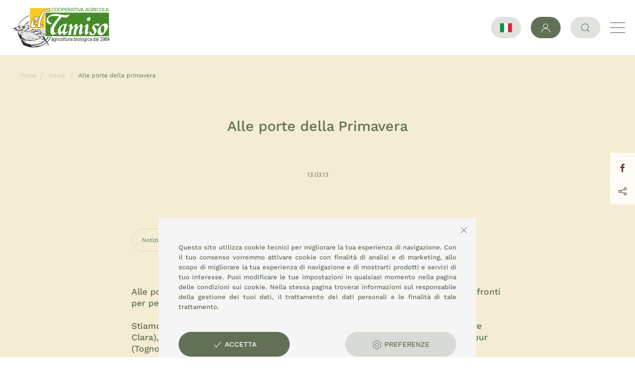

--- FILE ---
content_type: text/html; charset=UTF-8
request_url: https://www.eltamiso.it/it/news/alle-porte-della-primavera.html
body_size: 9660
content:
<!DOCTYPE html>
<html lang="it">
   <head>
				
				
				
		<meta charset="UTF-8">
<meta http-equiv="x-ua-compatible" content="ie=edge">
<meta name="viewport" content="initial-scale=1, width=device-width, maximum-scale=1, minimum-scale=1, user-scalable=no">

<link rel="apple-touch-icon" sizes="180x180" href="https://www.eltamiso.it/Public/Img/favicon/apple-touch-icon.png">
<link rel="icon" type="image/png" sizes="32x32" href="https://www.eltamiso.it/Public/Img/favicon/favicon-32x32.png">
<link rel="icon" type="image/png" sizes="16x16" href="https://www.eltamiso.it/Public/Img/favicon/favicon-16x16.png">
<link rel="manifest" href="https://www.eltamiso.it/Public/Img/favicon/site.webmanifest">

				<link rel="alternate" href="https://www.eltamiso.it/it/news/alle-porte-della-primavera.html" hreflang="it" />
							<link rel="alternate" href="https://www.eltamiso.it/en/news/at-the-gates-of-spring.html" hreflang="en" />
							<link rel="alternate" href="https://www.eltamiso.it/fr/actualites/aux-portes-du-printemps.html" hreflang="fr" />
							<link rel="alternate" href="https://www.eltamiso.it/de/neuigkeiten/vor-den-toren-des-fruehlings.html" hreflang="de" />
							<link rel="alternate" href="https://www.eltamiso.it/it/news/alle-porte-della-primavera.html" hreflang="x-default" />
				
 
<title>Cooperativa Agricola El Tamiso - Alle porte della Primavera</title>
<meta name="description" content="Alle porte della primavera ci aspettavamo un clima più indulgente nei nostri confronti per permetterci di preparare il terreno all'avvio della nuova stagione. \n \nStiamo raccogliendo gli ultimi radicchi (az. Cà Girotto), le ultime verze (az. Podere Clara), i porri (Podere Clara e Traverso), le patate modenesi (Abbiate), i topinambur (Tognon e Cà Girotto)... insomma, siamo al &quot;punto morto inferiore&quot; per dirla coi termini cari agli appassionati di motori. \n \nSiamo pronti a piantare i tuberi di patata, a seminare i piselli ed i primissimi fagiolini, le carote (con le quali difficoltà quest'anno proveremo a confrontarci in tre diverse aziende), nelle serre abbiamo trapiantato le insalate, i cetrioli, le prime zucchine... \n \nStiamo finendo di potare le piante da frutto e pulire le siepi approfittando degli ultimi freddi, anche se la vegetazione è già avanti a causa di un inverno assolutamente non freddo (anche se temiamo qualche gelata tardiva). \n \nC'è chi prevede un'annata piovosa, chi prevede un'annata siccitosa... staremo a vedere. \n \nNel frattempo abbiamo già pianificato di seminare a breve il miglio (quest'anno 2 ettari divisi tra La costigliola e Cà Girotto) e una prova di grano saraceno (5 mila metri quadrati da Bregolato), per riportare da noi quello che il mais ha eliminato in ormai cinquant'anni di monocoltura." />
<meta name="keywords" content="Cooperativa Agricola, Agricoltura biologica" />


<link rel="canonical" href="https://www.eltamiso.it/it/news/alle-porte-della-primavera.html" />

			<!-- for Facebook -->       
		<meta property="og:title" content="Alle porte della Primavera" />
		<meta property="og:type" content="article" />
				<meta property="og:url" content="https://www.eltamiso.it/it/news/alle-porte-della-primavera.html" />
		<meta property="og:description" content="Alle porte della primavera ci aspettavamo un clima più indulgente nei nostri confronti per permetterci di preparare il terreno all'avvio della nuova stagione.

Stiamo raccogliendo gli ultimi radicchi ..." />
		
		<!-- for Twitter -->          
		<meta name="twitter:card" content="summary" />
		<meta name="twitter:title" content="Alle porte della Primavera" />
		<meta name="twitter:description" content="Alle porte della primavera ci aspettavamo un clima più indulgente nei nostri confronti per permetterci di preparare il terreno all'avvio della nuova stagione.

Stiamo raccogliendo gli ultimi radicchi ..." />
		
					
		
<script  src="https://www.eltamiso.it/admin/Frontend/Public/Js/uikit/uikit.min.js"></script>

<meta name="msvalidate.01" content="1E440E3266897D875A65401C6DF76FFC" />
		
		
<link rel="stylesheet" href="https://www.eltamiso.it/Public/Css/hc-offcanvas-nav.css">
<link rel="stylesheet" type="text/css" href="https://www.eltamiso.it/Public/Css//owl.carousel.min.css">
<link rel="stylesheet" type="text/css" href="https://www.eltamiso.it/Public/Css//owl.theme.default.min.css">
<link rel="stylesheet" href="https://www.eltamiso.it/Application/Views/Eltamiso/Public/Css/style.min.css" />

<link rel="stylesheet" type="text/css" href="https://www.eltamiso.it/admin/Frontend/Public/Css/skins/minimal/minimal.css">
<link rel="stylesheet" type="text/css" href="https://www.eltamiso.it/admin/Frontend/Public/Js/image-picker/image-picker.css">




<style>
.contenitore-testo a
{
	color: #653520 !important;
}
</style>
		
		   </head>
   <body>
		<div style="z-index:9999;" id="tendina_caricamento" class="uk-hidden uk-position-fixed uk-position-cover uk-overlay uk-overlay-default uk-flex uk-flex-center uk-flex-middle">
	<div uk-spinner="ratio: 2"></div>
</div>
 




		
		<div id="container">
			<header uk-sticky="top: 0" class="uk-background-default uk-padding-remove-horizontal uk-padding-small">
	<div class="uk-container uk-container-expand">
		<nav class="uk-navbar-container uk-navbar-transparent" uk-navbar>
			<div class="uk-navbar-left">
				<div class="uk-logo">
					<a href="https://www.eltamiso.it/it">												<img   uk-img data-srcset="https://www.eltamiso.it/thumb/widget/31/logo_eltamiso_1.png 1x, https://www.eltamiso.it/thumb/widget2x/31/logo_eltamiso_2_1.png 2x" srcset="https://www.eltamiso.it/thumb/widget/31/logo_eltamiso_1.png 1x, https://www.eltamiso.it/thumb/widget2x/31/logo_eltamiso_2_1.png 2x"/>
									</a>
				</div>
							</div>


			<div class="uk-navbar-right">
				
				<ul class="uk-navbar-nav uk-visible@xl uk-margin-right">
				<li class='menu-item-has-children menu-item  li_menu_level li_menu_level_1 il-nostro-mondo  '><a  class='  link_item  ' href='https://www.eltamiso.it/it/il-nostro-mondo.html' >Il nostro mondo<span uk-icon="icon: chevron-down; ratio: .75;"></span></a><div class="uk-navbar-dropdown uk-text-uppercase"><ul class='uk-nav uk-navbar-dropdown-nav  ul_menu_level ul_menu_level_2'><li class='  menu-item li_menu_level li_menu_level_2 il-nostro-mondo-2564  '><a  class='link_item    ' href='https://www.eltamiso.it/it/il-nostro-mondo.html' >Il nostro mondo</a></li><li class='  menu-item li_menu_level li_menu_level_2 la-nostra-storia  '><a  class='link_item    ' href='https://www.eltamiso.it/it/la-nostra-storia.html' >La nostra storia</a></li><li class='  menu-item li_menu_level li_menu_level_2 il-team  '><a  class='link_item    ' href='https://www.eltamiso.it/it/il-team.html' >Il team</a></li><li class='  menu-item li_menu_level li_menu_level_2 i-soci  '><a  class='link_item    ' href='https://www.eltamiso.it/it/soci.html' >I soci</a></li><li class='  menu-item li_menu_level li_menu_level_2 certificazione-biologica  '><a  class='link_item    ' href='https://www.eltamiso.it/it/certificazione-bio.html' >Certificazione biologica</a></li></ul></div></li><li class='menu-item-has-children menu-item  li_menu_level li_menu_level_1 dove-ci-trovi  '><a  class='  link_item not_active_link ' href='#' >Dove ci trovi<span uk-icon="icon: chevron-down; ratio: .75;"></span></a><div class="uk-navbar-dropdown uk-text-uppercase"><ul class='uk-nav uk-navbar-dropdown-nav  ul_menu_level ul_menu_level_2'><li class='  menu-item li_menu_level li_menu_level_2 vendita-all-ingrosso  '><a  class='link_item    ' href='https://www.eltamiso.it/it/vendita-all-ingrosso.html' >Vendita all&#039;ingrosso</a></li><li class='  menu-item li_menu_level li_menu_level_2 vendita-al-dettaglio  '><a  class='link_item    ' href='https://www.eltamiso.it/it/vendita-al-dettaglio.html' >Vendita al dettaglio</a></li><li class='  menu-item li_menu_level li_menu_level_2 gruppi-d-acquisto  '><a  class='link_item    ' href='https://www.eltamiso.it/it/gas.html' >Gruppi d&#039;acquisto</a></li><li class='  menu-item li_menu_level li_menu_level_2 rete-di-distribuzione  '><a  class='link_item    ' href='https://www.eltamiso.it/it/rete-di-distribuzione.html' >Rete di distribuzione</a></li></ul></div></li><li class='menu-item-has-children menu-item  li_menu_level li_menu_level_1 la-filiera  '><a  class='  link_item not_active_link ' href='https://www.eltamiso.it/it/la-filiera-produttiva.html' >La filiera<span uk-icon="icon: chevron-down; ratio: .75;"></span></a><div class="uk-navbar-dropdown uk-text-uppercase"><ul class='uk-nav uk-navbar-dropdown-nav  ul_menu_level ul_menu_level_2'><li class='  menu-item li_menu_level li_menu_level_2 la-filiera-produttiva  '><a  class='link_item    ' href='https://www.eltamiso.it/it/la-filiera-produttiva.html' >La filiera produttiva</a></li><li class='  menu-item li_menu_level li_menu_level_2 la-filiera-estera  '><a  class='link_item    ' href='https://www.eltamiso.it/it/filieraestera.html' >La filiera estera</a></li></ul></div></li><li class=' menu-item  li_menu_level li_menu_level_1 prodotti  '><a  class='  link_item  ' href='https://www.eltamiso.it/it/schede-prodotto.html' >Prodotti</a></li><li class=' menu-item  li_menu_level li_menu_level_1 contatti  '><a  class='  link_item  ' href='https://www.eltamiso.it/it/contatti.html' >Contatti</a></li><li class='menu-item-has-children menu-item  li_menu_level li_menu_level_1 blog uk-active current_page_item current_item '><a  class='  link_item not_active_link ' href='https://www.eltamiso.it/it/news.html' >Blog<span uk-icon="icon: chevron-down; ratio: .75;"></span></a><div class="uk-navbar-dropdown uk-text-uppercase"><ul class='uk-nav uk-navbar-dropdown-nav  ul_menu_level ul_menu_level_2'><li class='  menu-item li_menu_level li_menu_level_2 progetti  '><a  class='link_item    ' href='https://www.eltamiso.it/it/progetti.html' >Progetti</a></li><li class='  menu-item li_menu_level li_menu_level_2 news uk-active current_page_item current_item '><a  class='link_item    ' href='https://www.eltamiso.it/it/news.html' >News</a></li><li class='  menu-item li_menu_level li_menu_level_2 ricette  '><a  class='link_item    ' href='https://www.eltamiso.it/it/le-ricette-di-eleonora.html' >Ricette</a></li><li class='  menu-item li_menu_level li_menu_level_2 corso-orticoltura  '><a  class='link_item    ' href='https://www.eltamiso.it/it/corso-di-orticoltura.html' >Corso orticoltura</a></li><li class='  menu-item li_menu_level li_menu_level_2 galleria  '><a  class='link_item    ' href='https://www.eltamiso.it/it/galleria.html' >Galleria</a></li></ul></div></li>								<li><a class="uk-margin-left" target="_blank" href="https://www.instagram.com/eltamiso_cooperativaagricola/"><span class="uk-icon"><svg width="20" height="20" viewBox="0 0 20 20" xmlns="http://www.w3.org/2000/svg" data-svg="instagram"><path d="M13.55,1H6.46C3.45,1,1,3.44,1,6.44v7.12c0,3,2.45,5.44,5.46,5.44h7.08c3.02,0,5.46-2.44,5.46-5.44V6.44 C19.01,3.44,16.56,1,13.55,1z M17.5,14c0,1.93-1.57,3.5-3.5,3.5H6c-1.93,0-3.5-1.57-3.5-3.5V6c0-1.93,1.57-3.5,3.5-3.5h8 c1.93,0,3.5,1.57,3.5,3.5V14z"></path><circle cx="14.87" cy="5.26" r="1.09"></circle><path d="M10.03,5.45c-2.55,0-4.63,2.06-4.63,4.6c0,2.55,2.07,4.61,4.63,4.61c2.56,0,4.63-2.061,4.63-4.61 C14.65,7.51,12.58,5.45,10.03,5.45L10.03,5.45L10.03,5.45z M10.08,13c-1.66,0-3-1.34-3-2.99c0-1.65,1.34-2.99,3-2.99s3,1.34,3,2.99 C13.08,11.66,11.74,13,10.08,13L10.08,13L10.08,13z"></path></svg>
</span></a></li>
												<li><a target="_blank" href="https://it-it.facebook.com/eltamiso"><span class="uk-icon"><svg width="20" height="20" viewBox="0 0 20 20" xmlns="http://www.w3.org/2000/svg" data-svg="facebook"><path d="M11,10h2.6l0.4-3H11V5.3c0-0.9,0.2-1.5,1.5-1.5H14V1.1c-0.3,0-1-0.1-2.1-0.1C9.6,1,8,2.4,8,5v2H5.5v3H8v8h3V10z"></path></svg> 
</span></a></li>
												<li><a target="_blank" href="https://www.youtube.com/user/eltamisotv"><span class="uk-icon"><svg width="20" height="20" viewBox="0 0 20 20" xmlns="http://www.w3.org/2000/svg" data-svg="youtube"><path d="M15,4.1c1,0.1,2.3,0,3,0.8c0.8,0.8,0.9,2.1,0.9,3.1C19,9.2,19,10.9,19,12c-0.1,1.1,0,2.4-0.5,3.4c-0.5,1.1-1.4,1.5-2.5,1.6 c-1.2,0.1-8.6,0.1-11,0c-1.1-0.1-2.4-0.1-3.2-1c-0.7-0.8-0.7-2-0.8-3C1,11.8,1,10.1,1,8.9c0-1.1,0-2.4,0.5-3.4C2,4.5,3,4.3,4.1,4.2 C5.3,4.1,12.6,4,15,4.1z M8,7.5v6l5.5-3L8,7.5z"></path></svg>
</span></a></li>
								</ul>
				
				
				
				<a title="Stai guardando il sito in Italiano. Premi la bandierina per cambiare lingua." class="uk-icon-button icon  uk-link uk-text-small uk-text-primary uk-flex uk-flex-middle" href="#scelta_lingua" uk-toggle> 
					<img style="width:24px;" class="flag" src="https://www.eltamiso.it/Application/Views/Eltamiso/Public/Img/flags/4x3/it.svg" />
				</a>
				
				<div class="uk-margin-left uk-inline button_login uk-visible@s">
					<a class="uk-icon-button uk-link-muted es-navbar-button" href="https://www.eltamiso.it/it/regusers/login"><span class="uk-icon uk-text-secondary"><svg width="20" height="20" viewBox="0 0 20 20" xmlns="http://www.w3.org/2000/svg" data-svg="user"><circle fill="none" stroke="#000" stroke-width="1.1" cx="9.9" cy="6.4" r="4.4"></circle><path fill="none" stroke="#000" stroke-width="1.1" d="M1.5,19 C2.3,14.5 5.8,11.2 10,11.2 C14.2,11.2 17.7,14.6 18.5,19.2"></path></svg> 
</span></a>
				</div>
				<div class="form_login_dropdown uk-padding-small uk-margin-remove uk-dropdown" uk-dropdown="pos: bottom-right; offset: 10; delay-hide: 200;" style="min-width: 250px;">
		<div class="uk-dropdown-nav">
		<div class="uk-text-small uk-text-right header_login_popup">
							<a class="uk-text-secondary uk-text-bold" href="https://www.eltamiso.it/it/crea-account">Crea un account</a>
						<hr />
		</div>
		<form autocomplete="new-password" action="https://www.eltamiso.it/it/regusers/login" data-toggle="validator" method="POST">
			<fieldset class="uk-fieldset">
				<div class="uk-margin">
					<label class="uk-form-label">e-mail *</label>
					<div class="uk-form-controls">
						<input class="uk-input " autocomplete="new-password" name="username" type="text" placeholder="Indirizzo e-mail" />
					</div>
				</div>
				<div class="uk-margin">
					<label class="uk-form-label">password *</label>
					<div class="uk-form-controls">
						<input class="uk-input " autocomplete="new-password" name="password" type="password" placeholder="Password" />
					</div>
				</div>
				
				<input autocomplete="new-password" class="uk-button uk-button-secondary uk-width-1-1" type="submit" name="" value="Accedi" />
			</fieldset>
		</form>
		<br />
		<a class="uk-text-small uk-text-secondary" href="https://www.eltamiso.it/it/password-dimenticata">Hai dimenticato la password?</a>
	</div>
	</div>
				
				<div class="uk-inline">
					<a class="uk-margin-left uk-icon-button" href="#" uk-icon="icon: search"></a>
					<div uk-dropdown="pos: bottom-right">
	<div>
		<form style="width:270px;" class="uk-search uk-search-default" action="https://www.eltamiso.it/it/risultati-ricerca" method="get">
			<!--<span class="uk-search-icon-flip" uk-search-icon></span> -->
			<input class="uk-search-input uk-text-xsmall uk-text-light" type="search" placeholder="Cerca.." autocomplete="off" name="s">
			<input type="hidden" name="sec" value="tutti" />
			<button class="uk-search-icon-flip uk-icon uk-search-icon" uk-search-icon=""></button>
		</form>
	</div>
</div>
				</div>
				
				<a class="uk-margin-left uk-hidden@xl toggle" href="#"><span></span></a>
			</div>
		</nav>
	</div>
</header>
			<div style="padding-top:toppx;padding-bottom:1px;" class="uk-background-primary">

<div class="uk-padding-small"></div>
<div class="uk-container uk-container-expand uk-margin-large-bottom">
	<ul class="uk-breadcrumb uk-margin-large uk-text-light">
		<li><a href='https://www.eltamiso.it/it'>Home</a></li><li><a class=' breadcrumb_item news' href='https://www.eltamiso.it/it/news.html'>News</a></li>
<li><span class='breadcrumb_last_text'>Alle porte della primavera</span></li>
	</ul>

	<div class="uk-container uk-container-xsmall">
		<h1 class="uk-text-center uk-text-large">Alle porte della Primavera</h1>
		
				<div class="uk-margin-large-top uk-text-center uk-text-xsmall uk-margin-small-bottom uk-text-light">13.03.13</div>
				
		<h2 class="uk-margin-remove uk-text-center font-2"></h2>
	</div>

	<div class="uk-container uk-container-xsmall">
		<div class="uk-margin-large"></div>
				
				<div class="uk-flex uk-flex-left uk-flex-wrap uk-margin-large-bottom">
						<div class="uk-margin-right uk-margin-top"><a class="uk-text-light uk-text-xsmall uk-button uk-button-default" href="https://www.eltamiso.it/it/notizie-dai-campi/news.html" id="go-to" style="text-transform:none;">
				Notizie dai campi			</a></div>
					</div>
				
		<div class="uk-text-small uk-margin-large-top contenitore-testo">
			<a href="https://lnx.eltamiso.it/test/wp-content/uploads/2013/03/DSC_0272.jpg"></a>Alle porte della primavera ci aspettavamo un clima più indulgente nei nostri confronti per permetterci di preparare il terreno all'avvio della nuova stagione.<br />
<br />
Stiamo raccogliendo gli ultimi radicchi (az. Cà Girotto), le ultime verze (az. Podere Clara), i porri (Podere Clara e Traverso), le patate modenesi (Abbiate), i topinambur (Tognon e Cà Girotto)... insomma, siamo al "punto morto inferiore" per dirla coi termini cari agli appassionati di motori.<br />
<br />
Siamo pronti a piantare i tuberi di patata, a seminare i piselli ed i primissimi fagiolini, le carote (con le quali difficoltà quest'anno proveremo a confrontarci in tre diverse aziende), nelle serre abbiamo trapiantato le insalate, i cetrioli, le prime zucchine...<br />
<br />
Stiamo finendo di potare le piante da frutto e pulire le siepi approfittando degli ultimi freddi, anche se la vegetazione è già avanti a causa di un inverno assolutamente non freddo (anche se temiamo qualche gelata tardiva).<br />
<br />
C'è chi prevede un'annata piovosa, chi prevede un'annata siccitosa... staremo a vedere.<br />
<br />
Nel frattempo abbiamo già pianificato di seminare a breve il miglio (quest'anno 2 ettari divisi tra La costigliola e Cà Girotto) e una prova di grano saraceno (5 mila metri quadrati da Bregolato), per riportare da noi quello che il mais ha eliminato in ormai cinquant'anni di monocoltura.		</div>
		
			</div>
</div>



<div class="uk-container uk-margin-xlarge">
	<div class="uk-margin"></div>
	<h2 class="uk-text-large uk-text-uppercase uk-text-center uk-margin-large-bottom">ARTICOLO PRECEDENTE</h2>

	
<div uk-grid class="uk-grid-large uk-margin-large-top">
	<div class="uk-flex uk-flex-top uk-width-3-4@s uk-width-1-1">
		<div style="padding-top:8px;min-width:54px !important;" class="uk-text-xsmall uk-margin-large-right uk-visible@m uk-text-light">11. 03. 13</div>
		<div>
			<div class="uk-text-xsmall uk-hidden@m uk-margin-small-bottom uk-text-light">11.03.13</div>
			<h2 class="uk-margin-remove uk-text-default">Diciamo no agli OGM! Firma la petizione</h2>

			<div class="uk-width-1-4@s uk-width-1-1 uk-hidden@s uk-margin-top">
							</div>

			<div class="uk-margin-top font-2">Lo scorso settembre una sentenza della Corte Europea e una fortissima pressione delle multinazionali sementiere sugli organi comunitari, ha di fatto dato “via libera” alla coltivazione di al...</div>

			<a class="uk-button uk-button-link uk-inline uk-width-auto uk-margin-medium-top" href="https://www.eltamiso.it/it/news/diciamo-no-agli-ogm-firma-la-petizione.html">Leggi <span uk-icon="icon: arrow-right;ratio: 1.5"></span></a>
		</div>
	</div>
	<div class="uk-width-1-4@s uk-width-1-1 uk-visible@s">
		<div uk-grid class="uk-grid uk-grid-collapse">
			<div class="uk-width-1-6"></div>
			<div style="margin-bottom:6px;" class="uk-width-expand">
							</div>
		</div>
	</div>
</div>
<hr>

</div>



				<div id="newsletter-form" class="uk-container uk-margin-xlarge-top uk-margin-large-bottom uk-text-center">
					<h2 class="uk-text-large uk-text-uppercase uk-text-center uk-margin-bottom">ISCRIVITI ALLA NEWSLETTER</h2>

	
<div class="uk-container uk-container-xsmall box_form_evidenzia">
	<div class="box_notice">
			</div>
	<form action="https://www.eltamiso.it/it/news/alle-porte-della-primavera.html#newsletter-form" method="post" novalidate="novalidate">
		<div class="">
			<input placeholder='Inserisci la tua email*' id='email' class='uk-input uk-form-width-large font-2 uk-text-center class_email' type='text' name='email' value = "" />		</div>
		
		<div class="box_entry_dati uk-margin uk-margin-remove-bottom">
	<div class="uk-form-controls">
		<div class="uk-margin-bottom">
			<img src="https://www.eltamiso.it/captcha/index/1" />
		</div>
		<input placeholder="Inserisci il codice antispam mostrato nell'immagine*"  class='uk-form-width-large uk-text-center font-2  uk-input codice_random' type='text' name='codice_random' value = "" />	</div>
</div>

		
		<input    type='hidden' name='invia' value = "newsletter">		
		<input    type='hidden' name='ajaxsubmit' value = "ajaxsubmit">		
				<div class="uk-margin">
			<div class="uk-flex uk-flex-center uk-flex-middle class_accetto">
				<input   class='uk-checkbox' type='checkbox' name='accetto' value="1"  /><span class="uk-margin-small-left uk-text-xsmall"><a target="_blank" href="https://www.eltamiso.it/it/privacy.html">Ho letto e capisco la politica sulla privacy e sui cookies.</a></span>
			</div>
		</div>
		
		<div>
			<div class="uk-text-uppercase uk-button uk-button-primary uk-inline uk-width-auto uk-margin-top spinner uk-hidden" uk-spinner="ratio: .70"></div>
			<button class="uk-text-uppercase uk-button uk-button-primary uk-inline uk-width-auto uk-margin-top btn_submit_form">Iscriviti ora</button>
		</div>
	</form>
</div>
				</div>
			</div>
			<footer class="uk-text-xsmall">
		
	<div>
		<div class="uk-text-center uk-grid-collapse uk-child-width-1-2@s uk-child-width-1-1" uk-grid>
			<div class="uk-background-secondary uk-padding uk-light">
				<h2 class="uk-text-xsmall uk-text-uppercase">CONSEMI</h2>
				<div class="uk-text-xsmall">Fondo europeo agricolo per lo sviluppo rurale:<br> l’Europa investe nelle zone rurali</div>
				<a class="uk-button uk-button-primary uk-inline uk-width-auto uk-margin-top" target='_blank' href="https://www.eltamiso.it/it/contenuti/documento/1">SCARICA TARGA INFORMATIVA</a>
			</div>
			<div class="uk-background-default uk-padding uk-flex uk-flex-center uk-flex-middle">
				
				<div class="uk-padding-small">		<a target='_blank' href="https://www.eltamiso.it/it/contenuti/documento/2">
												<img   src="https://www.eltamiso.it/thumb/widget/330/marchio_ente1.png" />
										</a>
	</div>
				<div class="uk-padding-small">		<a  href="https://www.eltamiso.it/it/certificazione-bio.html">
												<img   src="https://www.eltamiso.it/thumb/widget/331/pulsante-certificazione1.png" />
										</a>
	</div>
				<div class="uk-padding-small">		<a target='_blank' href="https://www.fairtrade.net/it-it.html">
												<img   src="https://www.eltamiso.it/thumb/widget/792/rectangle261_1.png" />
										</a>
	</div>
			</div>
			
		</div>
	</div>

	<div class="uk-container uk-container-expand uk-background-muted uk-padding-large uk-padding-remove-bottom">
		<div class="uk-text-left@m uk-text-center">

			<div uk-grid class="uk-grid">
				<div class="uk-width-1-6@l uk-width-1-4@m uk-width-1-1@s">
					<h5 class="uk-text-xsmall uk-text-uppercase uk-margin-bottom">Indirizzo</h5>
					Corso Stati Uniti, 50<br />35127 Padova PD<br /><span>Stand 3/6</span>
					<div>
						<a class="uk-button uk-button-secondary uk-inline uk-width-auto uk-margin-top" target='_blank' href="https://goo.gl/maps/Mi9abG2WhDuMJ8DB7">Google maps</a>
					</div>
				</div>

				<div class="uk-width-1-6@l uk-width-1-6@l uk-width-1-4@m uk-width-1-1@s">
					<h5 class="uk-text-xsmall uk-text-uppercase uk-margin-bottom">Contatti</h5>
					049 870 5121<br />info@eltamiso.it				</div>


				<div style="margin-left:auto;margin-right:auto;" class="uk-width-expand@m uk-width-1-1@s">
					<h5 class="uk-text-xsmall uk-text-uppercase uk-margin-bottom">Social</h5>
					
					<div class="uk-inline">
						<a style="margin-right:20px;" target="_blank" href="https://www.instagram.com/eltamiso_cooperativaagricola/" title="Instagram" uk-icon="instagram"></a><a style="margin-right:20px;" target="_blank" href="https://it-it.facebook.com/eltamiso" title="Facebook" uk-icon="facebook"></a><a style="margin-right:20px;" target="_blank" href="https://www.youtube.com/user/eltamisotv" title="YouTube" uk-icon="youtube"></a>					</div>						
				</div>

				<div style="margin-left:auto;margin-right:auto;" class="uk-width-expand@m uk-width-auto@s">
					<h5 class="uk-text-xsmall uk-text-uppercase uk-margin-bottom">Aderiamo a</h5>

					<div uk-grid class="uk-grid-small uk-child-width-1-2 uk-grid-match">
						<div class="">		<a target='_blank' href="http://www.retehumus.it/">
												<img  alt="rete humus"  style="border-radius:18px;" src="https://www.eltamiso.it/thumb/widget/335/humus.png" />
										</a>
	</div>
						<div class="">		<a target='_blank' href="https://aiab.it/">
												<img  alt="aiab"   src="https://www.eltamiso.it/thumb/widget/338/rectangle260.png" />
										</a>
	</div>
					</div>						
				</div>
			</div>

			<div class="uk-padding-small"></div>
		</div>
	</div>

	<div class="uk-container uk-container-expand uk-padding-large uk-padding-remove-vertical uk-background-muted">
		<div class="uk-padding-small uk-padding-remove-horizontal">

			<div class="uk-grid" uk-grid>
				<div class="uk-margin-remove uk-width-2-3@s uk-width-expand">
					<div class="uk-text-left@s uk-text-center">© EL TAMISO soc. coop. agricola Mercato Agroalimentare di Padova - Stand 3/6 - P.I. e C.F.: 01897320287</div>
				</div>
				<div class="uk-margin-remove uk-width-1-3@s suk-width-expand">
					<div class="uk-margin-small uk-hidden@s"></div>
					<div class="uk-text-right@s uk-text-center">
						<a class="uk-padding-small" href="https://www.eltamiso.it/it/privacy.html">Privacy</a>
<a class="uk-padding-small" href="https://www.eltamiso.it/it/cookies.html">Cookie</a>
					</div>
				</div>
				
			</div>
			
		</div>
	</div>
</footer>

<div style="z-index:999;" class="uk-position-center-right uk-overlay uk-overlay-default uk-position-fixed uk-padding-small">
	<div class="uk-margin-bottom">
		<a class="bo-social-facebook" href="http://www.facebook.com/sharer.php?u=https://www.eltamiso.it/it/news/diciamo-no-agli-ogm-firma-la-petizione.html&title=Diciamo no agli OGM! Firma la petizione" target="_blank" title="Condividi su Facebook">
			<span uk-icon="icon: facebook"></span>
		</a>
	</div>
	<div>
		<a class="share-link" href="https://www.eltamiso.it/it/news/diciamo-no-agli-ogm-firma-la-petizione.html" target="_blank" title="Condividi">
			<span uk-icon="icon: social"></span>
		</a>
	</div>
</div>

<div id="scelta_lingua" class="uk-flex-top" uk-modal>
	<div class="uk-modal-dialog uk-modal-body uk-margin-auto-vertical">
		<button class="uk-modal-close-default" type="button" uk-close></button>
		
		<div>
			<h3 class="uk-text-center uk-margin-bottom">Scegli la lingua</h3>
		</div>
		<br>
		<div class="uk-child-width-1-2 uk-child-width-1-2@s uk-child-width-1-2@m" uk-grid>
						<a href="https://www.eltamiso.it/it/news/alle-porte-della-primavera.html" class="uk-text-primary uk-flex uk-flex-middle"><img style="width:24px;" class="flag" src="https://www.eltamiso.it/Application/Views/Eltamiso/Public/Img/flags/4x3/it.svg" /> <span style="margin-left:10px;">Italiano</span>
			</a>
						<a href="https://www.eltamiso.it/en/news/at-the-gates-of-spring.html" class="uk-text-primary uk-flex uk-flex-middle"><img style="width:24px;" class="flag" src="https://www.eltamiso.it/Application/Views/Eltamiso/Public/Img/flags/4x3/gb.svg" /> <span style="margin-left:10px;">English</span>
			</a>
						<a href="https://www.eltamiso.it/fr/actualites/aux-portes-du-printemps.html" class="uk-text-primary uk-flex uk-flex-middle"><img style="width:24px;" class="flag" src="https://www.eltamiso.it/Application/Views/Eltamiso/Public/Img/flags/4x3/fr.svg" /> <span style="margin-left:10px;">Français</span>
			</a>
						<a href="https://www.eltamiso.it/de/neuigkeiten/vor-den-toren-des-fruehlings.html" class="uk-text-primary uk-flex uk-flex-middle"><img style="width:24px;" class="flag" src="https://www.eltamiso.it/Application/Views/Eltamiso/Public/Img/flags/4x3/de.svg" /> <span style="margin-left:10px;">Deutsch</span>
			</a>
					</div>

	</div>
</div>

<nav id="main-nav">
	<ul>
		<li class=''><a  class=' link_item  ' href='https://www.eltamiso.it/it/il-nostro-mondo.html'>Il nostro mondo</a><ul><li class=''><a  class='link_item   ' href='https://www.eltamiso.it/it/il-nostro-mondo.html'>Il nostro mondo</a></li><li class=''><a  class='link_item   ' href='https://www.eltamiso.it/it/la-nostra-storia.html'>La nostra storia</a></li><li class=''><a  class='link_item   ' href='https://www.eltamiso.it/it/il-team.html'>Il team</a></li><li class=''><a  class='link_item   ' href='https://www.eltamiso.it/it/soci.html'>I soci</a></li><li class=''><a  class='link_item   ' href='https://www.eltamiso.it/it/certificazione-bio.html'>Certificazione biologica</a></li></ul></li><li class=''><a  class=' link_item not_active_link ' href='#'>Dove ci trovi</a><ul><li class=''><a  class='link_item   ' href='https://www.eltamiso.it/it/vendita-all-ingrosso.html'>Vendita all&#039;ingrosso</a></li><li class=''><a  class='link_item   ' href='https://www.eltamiso.it/it/vendita-al-dettaglio.html'>Vendita al dettaglio</a></li><li class=''><a  class='link_item   ' href='https://www.eltamiso.it/it/gas.html'>Gruppi d&#039;acquisto</a></li><li class=''><a  class='link_item   ' href='https://www.eltamiso.it/it/rete-di-distribuzione.html'>Rete di distribuzione</a></li></ul></li><li class=''><a  class=' link_item not_active_link ' href='https://www.eltamiso.it/it/la-filiera-produttiva.html'>La filiera</a><ul><li class=''><a  class='link_item   ' href='https://www.eltamiso.it/it/la-filiera-produttiva.html'>La filiera produttiva</a></li><li class=''><a  class='link_item   ' href='https://www.eltamiso.it/it/filieraestera.html'>La filiera estera</a></li></ul></li><li class=''><a  class=' link_item  ' href='https://www.eltamiso.it/it/schede-prodotto.html'>Prodotti</a></li><li class=''><a  class=' link_item  ' href='https://www.eltamiso.it/it/contatti.html'>Contatti</a></li><li class='uk-active current_page_item current_item'><a  class=' link_item not_active_link ' href='https://www.eltamiso.it/it/news.html'>Blog</a><ul><li class=''><a  class='link_item   ' href='https://www.eltamiso.it/it/progetti.html'>Progetti</a></li><li class='uk-active current_page_item current_item'><a  class='link_item   ' href='https://www.eltamiso.it/it/news.html'>News</a></li><li class=''><a  class='link_item   ' href='https://www.eltamiso.it/it/le-ricette-di-eleonora.html'>Ricette</a></li><li class=''><a  class='link_item   ' href='https://www.eltamiso.it/it/corso-di-orticoltura.html'>Corso orticoltura</a></li><li class=''><a  class='link_item   ' href='https://www.eltamiso.it/it/galleria.html'>Galleria</a></li></ul></li>				<li class="uk-background-muted uk-hidden@s"><a href="https://www.eltamiso.it/it/regusers/login"><span class="uk-margin-small-right"><span class="uk-icon uk-text-primary"><svg width="20" height="20" viewBox="0 0 20 20" xmlns="http://www.w3.org/2000/svg" data-svg="user"><circle fill="none" stroke="#000" stroke-width="1.1" cx="9.9" cy="6.4" r="4.4"></circle><path fill="none" stroke="#000" stroke-width="1.1" d="M1.5,19 C2.3,14.5 5.8,11.2 10,11.2 C14.2,11.2 17.7,14.6 18.5,19.2"></path></svg> 
</span></span> Login/registrati</a></li>
			</ul>
</nav>

<div id="cart-offcanvas" uk-offcanvas="overlay: true; flip: true">
	<aside class="uk-offcanvas-bar uk-padding-remove carrello_secondario">
		<div class="card-cart-ajax uk-card uk-card-default uk-card-small uk-flex uk-flex-column" style="min-height:100%;">
	<header class="uk-card-header">
		<div class="uk-grid-small uk-flex-1" uk-grid>
			<div class="uk-width-expand ajax-cart-title">
				Carrello			</div>
			<button style="margin-top:-7px;" class="uk-offcanvas-close" type="button" uk-close></button>
		</div>
	</header>
	<div class="uk-card-body uk-overflow-auto">
				<p>Il carrello è vuoto</p>
				<div style="display:none;" class="ajax_cart_num_prod">0</div>
	</div>
		 
</div>
	</aside>
</div>

		</div>
		
		
<script>
var stringa_testo_copiato_clipboard = "Il link della pagina è stato copiato negli appunti.";
</script>

	<script>
	var baseUrl = "https://www.eltamiso.it/it";
	var baseUrlSrc = "https://www.eltamiso.it";
	var variante_non_esistente = "Non esiste il prodotto con la combinazione di varianti selezionate";
	var errore_combinazione = "Si prega di indicare:";
	var errore_quantita_minore_zero = "Si prega di indicare una quantità maggiore di zero";
	var errore_selezionare_variante = "Si prega di selezionare la variante del prodotto";
	var variante_non_disponibile = "Prodotto non disponibile";
	var stringa_errore_giacenza_carrello = "Attenzione, controllare la quantità delle righe evidenziate";
	var stringa_errore_righe_carrello = "Attenzione, controllare i campi evidenziati";
	var back_cart_error = "red";
	var isMobile = false;
	var nazioniConVat = ['IT','AL','AR','AU','AT','BY','BE','BO','BR','BG','CA','CL','CO','CR','HR','CY','CZ','DK','DO','EC','SV','EE','FI','FR','DE','GR','GT','HN','HU','IS','IN','ID','IE','IM','IL','KZ','LV','LT','LU','MK','MT','MX','MC','NL','NZ','NI','NG','NO','PA','PY','PE','PH','PL','PT','RO','RU','SM','RS','SK','SI','ES','SE','CH','TR','UA','UK','UY','UZ','VE'];
	var pixel = false;
	var gtm_analytics = false;
	var debug_js = false;
	var input_border_color = "#e5e5e5";
	var attiva_spedizione = true;
	var check_giacenza = false;
	var carrello_monoprodotto = false;
	var mostra_errori_personalizzazione = true;
	var coupon_ajax = true;
	var codice_fiscale_obbligatorio_solo_se_fattura = false;
	var attiva_gift_card = false;
	var current_url = "https://www.eltamiso.it/it/news/alle-porte-della-primavera.html";
	var filtro_prezzo_slider = false;
	var versione_google_analytics = 4;
	var spesa_pagamento_possibile = false;
	var stringa_errore_lista_non_selezionata = "Si prega di selezionare una lista regalo";
	var url_autenticati = "checkout";
		var attiva_icheck = true;
	var motore_ricerca = "";
		var password_regular_expression_caratteri_maiuscoli = "(?=.*?[A-Z])";
	var password_regular_expression_caratteri_minuscoli = "(?=.*?[a-z])";
	var password_regular_expression_caratteri_numerici = "(?=.*?[0-9])";
	var password_regular_expression_caratteri_speciali = "#?!@$%^*-";
	var password_regular_expression_numero_caratteri = 8;
		var ricarica_pagamenti_quando_cambi_nazione = false;
		var nazioniConProvince = ['IT'];
		var formato_data_date_picker = 'dd-mm-yy';
</script>
<script src="https://www.eltamiso.it/admin/Frontend/Public/Js/jquery-3.5.1.min.js"></script>
<script src="https://www.eltamiso.it/admin/Frontend/Public/Js/ajaxQueue.js"></script>
<script src="https://www.eltamiso.it/admin/Frontend/Public/Js/Minified/cms.min.js?v=1"></script>
<script src="https://www.eltamiso.it/admin/Frontend/Public/Js/Minified/functions.min.js?v=1"></script>
<script src="https://www.eltamiso.it/admin/Frontend/Public/Js/Minified/password.min.js?v=1"></script>




<script src="https://www.eltamiso.it/admin/Frontend/Public/Js/Minified/cart.min.js?v=1"></script>
<script  src="https://www.eltamiso.it/admin/Frontend/Public/Js/uikit/uikit-icons.min.js"></script>
<script type='text/javascript' src='https://www.eltamiso.it/admin/Frontend/Public/Js/icheck.min.js'></script>
<script type='text/javascript' src='https://www.eltamiso.it/admin/Frontend/Public/Js/image-picker/image-picker.min.js'></script>








<script src="https://www.eltamiso.it/Public/Js/hc-offcanvas-nav.js"></script>
<script type="text/javascript" src="https://www.eltamiso.it/Public/Js//owl.carousel.min.js"></script>

<script src="https://www.eltamiso.it/Application/Views/Eltamiso/Public/Js/script.js?v=3203"></script>

		
<script>
$ = jQuery;

var myTimeOut;

$(document).ready(function(){
	
	$(".ok_cookies").click(function(e){
	
		e.preventDefault();
		
				$("#segnalazione_cookies_ext").animate({bottom: "-1250px"});
				
		var url = $(this).attr("href");
		
		$.ajax({
			type: "GET",
			url: url,
			async: true,
			cache:false,
			dataType: "html",
			success: function(content){
				clearTimeout(myTimeOut);
				
								location.reload();
							}
		});
		
	});
});
</script>

<script>
$ = jQuery;

var myTimeOut;

$(document).ready(function(){

	myTimeOut = setTimeout(function(){ 
	
		$(".segnalazione_cookies_ext").animate({bottom: "0px"});
	
	}, 2000);
	
});
</script>
<script src="https://www.eltamiso.it/admin/Frontend/Public/Js/Minified/cookies.min.js"></script>

<div class="box_esterno_cookies segnalazione_cookies_ext" id="segnalazione_cookies_ext">
	<div id="segnalazione_cookies">
		<div class="uk-position-top-right uk-padding-small"><a title="Chiudendo il banner non attiverai i cookie di profilazione. I cookie tecnici resteranno attivi." class="ok_cookies" href="https://www.eltamiso.it/it/accept-cookies?3e4b5b3f9c59d37158308e8c3d86c473=Y" uk-icon="icon: close"></a></div>		
<div style="max-height:200px;overflow:auto;" class="uk-margin uk-container uk-text-justify">
	Questo sito utilizza cookie tecnici per migliorare la tua esperienza di navigazione. 
		Con il tuo consenso vorremmo attivare cookie con finalità di analisi e di marketing, allo scopo di migliorare la tua esperienza di navigazione e di mostrarti prodotti e servizi di tuo interesse. 
				Puoi modificare le tue impostazioni in qualsiasi momento nella pagina delle		<a target="_blank" href="https://www.eltamiso.it/it/cookies.html">condizioni sui cookie.</a>
			Nella stessa pagina troverai informazioni sul responsabile della gestione dei tuoi dati, il trattamento dei dati personali e le finalità di tale trattamento.	</div>
		
		<div class="accetta_approfondisci">
			
<div class="uk-container uk-flex uk-flex-between">
	<a class="uk-margin-top uk-width-1-1 uk-width-2-5@s ok_cookies cookie_accetta uk-button uk-button-secondary" title="accetto" href="https://www.eltamiso.it/it/accept-cookies?3e4b5b3f9c59d37158308e8c3d86c473=Y&all_cookie=Y">
		<span uk-icon="icon: check"></span>
				Accetta			</a>
		<a style="" class="preferenze_cookies cookie_personalizza uk-margin-top uk-width-1-1 uk-width-2-5@s uk-button uk-button-primary" title="personalizza" href="#">
		<span uk-icon="icon: cog"></span>
		Preferenze	</a>
	</div>
		</div>
		<div class="form_scelta uk-hidden">
			
<div class="uk-container uk-text-left">
	<div class="uk-margin"><b>Seleziona le tue preferenze sui cookie.</b></div>
	<form action="https://www.eltamiso.it/it/accept-cookies" method="GET">
		<input    type='hidden' name='3e4b5b3f9c59d37158308e8c3d86c473' value = "Y">		<input    type='hidden' name='redirect' value = "">		<div class="box_check_cookies uk-margin-top">
			<input disabled readonly   type='checkbox' name='accetto' value="1" checked = 'checked' /> <span class="uk-margin-small-left uk-margin-small-right">Cookie tecnici</span>
						<br />
			<input    type='checkbox' name='all_cookie' value="1"  /> <span class="uk-margin-small-left">Cookie statistiche + marketing</span>
					</div>
		<div class="uk-flex uk-flex-between">
			<button type="submit" class="submit_preferenze uk-margin-top uk-button uk-button-primary uk-width-1-1 uk-width-2-5@s"><!--<span uk-icon="check"></span>--> Approva selezionati</button>
						<a class="uk-margin-top uk-width-1-1 uk-width-2-5@s ok_cookies cookie_accetta uk-button uk-button-secondary" title="accetto" href="https://www.eltamiso.it/it/accept-cookies?3e4b5b3f9c59d37158308e8c3d86c473=Y&all_cookie=Y">
				Approva tutti			</a>
					</div>
	</form>
</div>
		</div>
	</div>
</div>
	
		   </body>
</html>


--- FILE ---
content_type: text/javascript
request_url: https://www.eltamiso.it/admin/Frontend/Public/Js/Minified/cms.min.js?v=1
body_size: 384
content:
if(typeof stringa_testo_copiato_clipboard=="undefined")
var stringa_testo_copiato_clipboard="Il link della lista è stato copiato negli appunti.";if(typeof formato_data_date_picker=="undefined")
var formato_data_date_picker="dd-mm-yy";function copyToClipboard(testo){var $temp=$("<input>");$("body").append($temp);$temp.val(testo).select();document.execCommand("copy");$temp.remove()}
$(document).ready(function(){$("body").on("click",".share-link",function(e){e.preventDefault();var that=$(this);if(navigator.share){navigator.share({title:that.attr("share-title"),text:that.attr("share-text"),url:that.attr("href"),})}else{copyToClipboard(that.attr("href"));alert(stringa_testo_copiato_clipboard)}});$("body").on("click",".ajlink",function(e){e.preventDefault();var url=$(this).attr("href");$.ajaxQueue({url:url,cache:!1,async:!0,dataType:"html",success:function(content){location.reload()}})});if(typeof jQuery.ui!=='undefined'){$(".date_picker_generale").datepicker({dateFormat:formato_data_date_picker})}})

--- FILE ---
content_type: text/javascript
request_url: https://www.eltamiso.it/Application/Views/Eltamiso/Public/Js/script.js?v=3203
body_size: 1765
content:
function sistemaSliderProdotti()
{
	var indiceSwitcher = $(".tab_fogli li.uk-active").attr("indice");
	UIkit.switcher('#tab_panels').show(parseInt(indiceSwitcher));
	
	for (var i=0; i<= 20; i++)
	{
		if ($('.sticky_mobile_'+i).length > 0)
			UIkit.sticky('.sticky_mobile_'+i).$emit(type = 'update');
	}
}

function controllaTab()
{
	var indiceSwitcher = $(".tab_fogli li.uk-active").attr("indice");
	var indiceTab = $(".foglio_mobile.uk-active").attr("indice");
	
	if (indiceSwitcher != indiceTab)
	{
		// console.log("aa");
		
		sistemaSliderProdotti();
	}
}

$(function(){
	menu();
	goTo();
	carosello();
	
	$("body").on("click", ".load_more_news", function(e){
		
		e.preventDefault();
		
		var url = $(this).attr("href");
		
		$.ajaxQueue({
			url: url,
			cache:false,
			async: true,
			dataType: "html",
			success: function(content){
				
				$(".box_paginazione").remove();
				$(".box_news").append(content);
				
			}
		});
	});
	
	$("body").on("click", ".make_link", function(e){
		
		var url = $(this).attr("href");
		
		$(".box_link_aggiunti").html("<a class='last_link_aggiunto' target='_blank' href='"+url+"'>vai alla scheda prodotto</a>");
		
		$(".last_link_aggiunto")[0].click();
	});
	
	var intervalID;
	
	if ($(".body_prodotti_arca_mobile").length > 0)
	{
		intervalID = setInterval(controllaTab, 400);
	}
	
	// UIkit.util.on('.slider_fogli', 'itemhidden', function () {
	// 	setTimeout(function(){
	// 		sistemaSliderProdotti();
	// 	}, 500);
	// });
	
	$("body").on("keyup", ".filtro_codice_arca", function(e){
		
		var codice = $(this).val();
		
		var stileVisibile = "table-row";
		
		if ($(this).hasClass("is_filtro_mobile"))
			stileVisibile = "block";
		
		if (codice != "")
		{
			codice = codice.toUpperCase().replace(/\s+/g, "-");
			
			$(this).closest(".body_prodotti_arca").find(".divisioni_articoli").css("display","none");
			$(this).closest(".body_prodotti_arca").find(".righe_da_filtrare").css("display","none");
			
			$(this).closest(".body_prodotti_arca").find(".righe_da_filtrare").each(function(){
				
				var codiceArticolo = $(this).attr("data-codice");
				var titoloArticolo = $(this).attr("data-titolo");
				
				codiceArticolo = codiceArticolo.toUpperCase();
				titoloArticolo = titoloArticolo.toUpperCase();
				
				if (codiceArticolo.indexOf(codice) >= 0 || titoloArticolo.indexOf(codice) >= 0)
					$(this).css("display",stileVisibile);
			});
		}
		else
		{
			$(this).closest(".body_prodotti_arca").find(".divisioni_articoli").css("display",stileVisibile);
			$(this).closest(".body_prodotti_arca").find(".righe_da_filtrare").css("display",stileVisibile);
		}
	});
	
	if ($(".arca_bottom_bar").length > 0)
	{
		$(window).scroll(function() {
			var offset = $("#id_ancora_superiore_bottom_bar").offset();
			var offset2 = $("#id_ancora_inferiore_bottom_bar").offset();
			
			if($(window).scrollTop() > offset.top && $(window).scrollTop() < (offset2.top - 400)) {
				$( ".arca_bottom_bar" ).css("bottom", "0px");
			} else {
				$( ".arca_bottom_bar" ).css("bottom", "-200px");
			}
			
		});
	}
	
	$("body").on("click", ".salva_carrello_arca", function(e){
		
		e.preventDefault();
		
		var that = $(this);
		
		var url = baseUrl + "/cart/salvaarca";
		
		var valori = [];
		
		$("#tab_panels .righe_da_filtrare").each(function() {
			
			var colli = 0;
			var pezzi = 0;
			var codice = $(this).find(".codice_arca").text();
			
			if ($(this).find("[name='colli']").length > 0)
				colli = $(this).find("[name='colli']").val();
			
			if ($(this).find("[name='pezzi']").length > 0)
				pezzi = $(this).find("[name='pezzi']").val();
			
			var note = $(this).find("[name='note']").val();
			
			if (colli != "" || pezzi != "")
			{
				var temp = {
					codice: codice,
					colli: colli,
					pezzi: pezzi,
					note: note
				};
				
				valori.push(temp);
			}
		});
		
		// console.log(valori);
		
		$.ajaxQueue({
			url: url,
			cache:false,
			async: true,
			dataType: "json",
			method: "POST",
			data: {
				valori: JSON.stringify(valori)
			},
			success: function(content){
				
				if (content.length == 0)
				{
					$(".errore_salvataggio_arca").removeClass("errore_salvataggio_arca");
					
					if (that.hasClass("salva_carrello_arca_e_prosegui"))
						location.href = baseUrl + "/carrello/vedi";
				}
				else
				{
					$(".errori_modale").html("");
					
					for (var i = 0; i < content.length; i++)
					{
						$("." + content[i][0]).addClass("errore_salvataggio_arca");
						
						$(".errori_modale").append(content[i][1] + "<br />");
					}
					
					UIkit.modal("#modale-errori").show();
				}
				
				setTimeout(function(){
					$(".btn_submit_form").removeClass("uk-hidden").parent().find(".spinner").addClass("uk-hidden");
				}, 500);
				
			},
			error: function (jqXHR, exception) {
				$(".btn_submit_form").removeClass("uk-hidden").parent().find(".spinner").addClass("uk-hidden");
			}
		});
	});
	
});

function menu(){
	$('#main-nav').hcOffcanvasNav({
		//disableAt: 960,
		customToggle: $('.toggle'),
		navTitle: '',
		levelTitles: true,
		levelTitleAsBack: true,
		position: 'right',
		pushContent: '#container',
		width: 230,
		swipeGestures: false
	});
}

function goTo(){
  $('a#go-to').click(function(){
    $('html, body').animate({
        scrollTop: $( $.attr(this, 'href') ).offset().top
    }, 1000);
    return false;
  });
}

function carosello(){
	$('.owl-carousel.due').owlCarousel({
	    loop:false,
	    margin:0,
	    nav:true,
	    navText: ['prev','next'],
	    responsive:{
	        0:{
	            items:1,
	            margin:0
	        },
	        800:{
	            items:2,
	            margin:0
	        }
	    }
	});

	$('.owl-carousel').owlCarousel({
	    loop:true,
	    margin:80,
	    nav:true,
	    center:true,
	    navText: ['prev','next'],
	    responsive:{
	        0:{
	            items:1.5,
	            margin:25
	        },
	        600:{
	            items:2.5,
	            margin:50
	        },
	        1000:{
	            items:3.5,
	            margin:80
	        }
	    }
	});
}


--- FILE ---
content_type: text/javascript
request_url: https://www.eltamiso.it/admin/Frontend/Public/Js/Minified/cart.min.js?v=1
body_size: 5014
content:
var colore_carrello_non_vuoto="green";var classe_wish_presente="in_wishlist";var classe_wish_non_presente="not_in_wishlist";var box_pulsante_wishlist="blocco_wishlist";var vai_al_checkout=!1;var ok_aggiorna_carrello=!0;if(typeof variante_non_esistente=="undefined")
var variante_non_esistente="Non esiste il prodotto con la combinazioni di varianti selezionate";if(typeof variante_non_disponibile=="undefined")
var variante_non_disponibile="Prodotto non disponibile";if(typeof errore_combinazione=="undefined")
var errore_combinazione="Si prega di selezionare la variante:";if(typeof errore_quantita_minore_zero=="undefined")
var errore_quantita_minore_zero="Si prega di indicare una quantità maggiore di zero";if(typeof errore_selezionare_variante=="undefined")
var errore_selezionare_variante="Si prega di selezionare la variante del prodotto";if(typeof stringa_errore_giacenza_carrello=="undefined")
var stringa_errore_giacenza_carrello="Attenzione, controllare la quantità delle righe evidenziate";if(typeof back_cart_error=="undefined")
var back_cart_error="red";if(typeof input_border_color=="undefined")
var input_border_color="#e5e5e5";if(typeof pixel=="undefined")
var pixel=!1;if(typeof gtm_analytics=="undefined")
var gtm_analytics=!1;if(typeof mostra_prezzo_accessori=="undefined")
var mostra_prezzo_accessori=!1;if(typeof check_giacenza=="undefined")
var check_giacenza=!1;if(typeof carrello_monoprodotto=="undefined")
var carrello_monoprodotto=!1;if(typeof mostra_errori_personalizzazione=="undefined")
var mostra_errori_personalizzazione=!0;if(typeof attiva_gift_card=="undefined")
var attiva_gift_card=!1;if(typeof stringa_errore_righe_carrello=="undefined")
var stringa_errore_righe_carrello="Attenzione, controllare i campi evidenziati";if(typeof current_url=="undefined")
var current_url="Attenzione, controllare i campi evidenziati";if(typeof versione_google_analytics=="undefined")
var versione_google_analytics=3;if(typeof url_autenticati=="undefined")
var url_autenticati="checkout";var time;var arrayAccessori=[];var redirectCombinazioneAttivo=!1;if(typeof reloadCart!=='function'){window.reloadCart=function(incrementa){if(typeof incrementa=="undefined")
incrementa=!1;var url=baseUrl+"/carrello/partial";if(incrementa)
url+="?incrementa";$.ajax({url:url,async:!1,cache:!1,dataType:"html",success:function(content){$(".cart_container").html(content);reloadCartSecondario();nascondiTendinaCaricamento()}})}}
function reloadCartSecondario(){$.ajax({url:baseUrl+"/carrello/semplificato",async:!0,cache:!1,dataType:"html",success:function(content){$(".carrello_secondario").html(content);var num_prod=$(".carrello_secondario").find(".ajax_cart_num_prod").text();if(num_prod>0){$(".link_carrello_num_prod").text(num_prod);$(".link_carrello_num_prod").removeClass("uk-hidden")}else{$(".link_carrello_num_prod").text("");$(".link_carrello_num_prod").addClass("uk-hidden")}}})}
function reloadWishlistSecondario(){$.ajax({url:baseUrl+"/wishlist/semplificato",async:!0,cache:!1,dataType:"html",success:function(content){if($(".in-pagina-wishlist").length>0)
window.location.reload();else{if(content>0){$(".link_wishlist_num_prod").text(content);$(".link_wishlist_num_prod").removeClass("uk-hidden")}else{$(".link_wishlist_num_prod").text("");$(".link_wishlist_num_prod").addClass("uk-hidden")}}}})}
function mostraNascondiPrezzoCombinazione(obj){if(obj.hasClass("accessorio_principale"))
$(".blocco-prezzo").css("display","none");else obj.find(".blocco-prezzo-accessorio").css("display","none")}
function checkCarrello(){var okProcedi=!0;$(".box_accessorio").each(function(){if($(this).find(".input_attivo:checked").length>0||$(this).hasClass("accessorio_principale")){if(!checkCombinazione($(this)))
okProcedi=!1;else if(!checkPersonalizzazione($(this)))
okProcedi=!1}else $(this).find(".errore_combinazione").html("")});if(okProcedi&&$(".valore_giacenza").length>0&&check_giacenza&&$(".valore_giacenza").text()<=0){okProcedi=!1;$(".errore_giacenza").html(variante_non_disponibile)}
if(okProcedi)
$(".errore_giacenza").html("");return okProcedi}
function attivaDisattivaCarrello(){$(".aggiungi_al_carrello").unbind();$(".aggiungi_al_carrello_checkout").unbind();var okProcedi=checkCarrello();if(okProcedi){$(".pulsante_carrello").addClass("aggiungi_al_carrello").removeClass("disabled");$(".acquista_prodotto").addClass("aggiungi_al_carrello_checkout").prop('disabled',!1).removeClass("disabled");if(typeof attivaPulsanteAggiungiAllaLista==='function')
attivaPulsanteAggiungiAllaLista();}else{$(".pulsante_carrello").removeClass("aggiungi_al_carrello").addClass("disabled");$(".acquista_prodotto").removeClass("aggiungi_al_carrello_checkout").prop('disabled',!0).addClass("disabled");if(typeof disattivaPulsanteAggiungiAllaLista==='function')
disattivaPulsanteAggiungiAllaLista();}
if(okProcedi)
aggiungialcarrello();return okProcedi}
function checkPersonalizzazione(obj){var ok_procedi=!0;var errore_non_selez_array=[];var errore_non_selez_stringa="";if(obj.find(".lista_personalizzazioni_prodotto").length>0){obj.find(".lista_personalizzazioni_prodotto").find(".form_input_personalizzazione").each(function(){var t_val=$(this).val();var t_nome_attributo=$(this).attr("rel");if($.trim(t_val)==""){ok_procedi=!1;errore_non_selez_array.push(t_nome_attributo);$(this).css("border-color","red")}else $(this).css("border-color",input_border_color)});errore_non_selez_stringa=errore_combinazione+" <span class='variante_non_presente'>"+errore_non_selez_array.join(", ")+"</span>"}
if(!mostra_errori_personalizzazione)
errore_non_selez_stringa="";if(!ok_procedi)
obj.find(".errore_combinazione").html(errore_non_selez_stringa);else obj.find(".errore_combinazione").html("");return ok_procedi}
function checkCombinazione(obj){var ok_procedi=!0;var errore_non_selez_array=[];var errore_non_selez_stringa="";if(obj.find(".lista_attributi_prodotto").length>0){obj.find(".lista_attributi_prodotto").find(".form_select_attributo").each(function(){var t_val=$(this).val();var t_nome_attributo=$(this).attr("rel");if(t_val==0){ok_procedi=!1;errore_non_selez_array.push(t_nome_attributo)}});var arrayRadioName=[];var arrayRadioRel=[];obj.find(".lista_attributi_prodotto").find(".form_radio_attributo").each(function(){if(arrayRadioName.indexOf($(this).attr("col"))==-1){arrayRadioName.push($(this).attr("col"));arrayRadioRel.push($(this).attr("rel"))}});for(var i=0;i<arrayRadioName.length;i++){if(obj.find(".lista_attributi_prodotto").find("[col='"+arrayRadioName[i]+"']:checked").length==0){errore_non_selez_array.push(arrayRadioRel[i]);ok_procedi=!1}}
errore_non_selez_stringa=errore_combinazione+" <span class='variante_non_presente'>"+errore_non_selez_array.join(", ")+"</span>";if(ok_procedi&&obj.find(".id_combinazione").text()==0){ok_procedi=!1;errore_non_selez_stringa=variante_non_esistente}}
if(!ok_procedi)
obj.find(".errore_combinazione").html(errore_non_selez_stringa);else obj.find(".errore_combinazione").html("");return ok_procedi}
function aggiornaDatiVariante(obj){if(obj.find(".lista_attributi_prodotto").length>0){var t_peso=obj.find(".peso_combinazione").text();var t_codice=obj.find(".codice_combinazione").text();var t_prezzo=obj.find(".prezzo_combinazione").text();var t_immagine=obj.find(".immagine_combinazione").text();var t_prezzo_pieno=obj.find(".prezzo_pieno_combinazione").text();var t_giacenza=obj.find(".giacenza_combinazione").text();if(obj.hasClass("accessorio_principale")){$(".main_image").attr("src",baseUrl+"/thumb/dettaglio/"+t_immagine);$(".codice_value").text(t_codice);$(".price_value").text(t_prezzo);$(".blocco-prezzo").css("display","block");$(".peso_value").text(t_peso);if(t_giacenza==1){$(".giacenza .sng").css("display","inline");$(".giacenza .plu").css("display","none")}else{$(".giacenza .sng").css("display","none");$(".giacenza .plu").css("display","inline")}
$(".giacenza").css("display","block");if($(".valore_giacenza").length>0)
$(".valore_giacenza").text(t_giacenza);if(t_prezzo_pieno!="")
$(".price_full").text(t_prezzo_pieno);if(t_immagine!=""&&t_immagine!=undefined){var indice=0;$(".slide_prodotto li").each(function(){var imm=$(this).attr("data-image");if(imm==t_immagine)
UIkit.slideshow("#slide_singolo_prodotto").show(indice);else indice++})}}else{if(mostra_prezzo_accessori){obj.find(".price_value_accessorio").text(t_prezzo);obj.find(".blocco-prezzo-accessorio").css("display","block");if(t_prezzo_pieno!="")
obj.find(".price_full_accessorio").text(t_prezzo_pieno);if(t_giacenza==1){obj.find(".sng").css("display","inline");obj.find(".plu").css("display","none")}else{obj.find(".sng").css("display","none");obj.find(".plu").css("display","inline")}
obj.find(".giacenza_acc").css("display","block");obj.find(".valore_giacenza_acc").text(t_giacenza)}}}}
function mostraTendinaCaricamento(){if(redirectCombinazioneAttivo&&$("#tendina_caricamento").length>0)
$("#tendina_caricamento").removeClass("uk-hidden");}
function nascondiTendinaCaricamento(){if($("#tendina_caricamento").length>0){setTimeout(function(){$("#tendina_caricamento").addClass("uk-hidden")},500)}}
function combinazione(obj){if(obj.find(".lista_attributi_prodotto").length>0){$(".pulsante_carrello").unbind();var ok_procedi=!0;var id_page=0;if($(".pulsante_carrello").length>0&&obj.hasClass("accessorio_principale"))
id_page=$(".pulsante_carrello").attr("rel");else id_page=obj.attr("id-page");var comb=[];var errore_array=[];obj.find(".lista_attributi_prodotto").find(".form_select_attributo").each(function(){var t_col=$(this).attr("col");var t_val=$(this).val();var t_valore_attributo=$(this).find("option:selected").text();var t_nome_attributo=$(this).attr("rel");if(t_val==0){ok_procedi=!1}
errore_array.push(t_nome_attributo+" "+t_valore_attributo);comb.push(t_col+":"+t_val)});var arrayRadioName=[];var arrayRadioRel=[];obj.find(".lista_attributi_prodotto").find(".form_radio_attributo").each(function(){if(arrayRadioName.indexOf($(this).attr("col"))==-1){arrayRadioName.push($(this).attr("col"));arrayRadioRel.push($(this).attr("rel"))}});for(var i=0;i<arrayRadioName.length;i++){if(obj.find(".lista_attributi_prodotto").find("[col='"+arrayRadioName[i]+"']:checked").length==0){ok_procedi=!1}
obj.find(".lista_attributi_prodotto").find("[col='"+arrayRadioName[i]+"']:checked").each(function(){var t_col=$(this).attr("col");var t_val=$(this).val();var t_valore_attributo="";var t_nome_attributo=$(this).attr("rel");errore_array.push(t_nome_attributo+" "+t_valore_attributo);comb.push(t_col+":"+t_val)})}
var str_combinazione=comb.join("|");var errore_stringa=variante_non_esistente;if(!ok_procedi){obj.find(".peso_combinazione").text(obj.find(".main_peso").text());obj.find(".codice_combinazione").text(obj.find(".main_codice").text());obj.find(".prezzo_combinazione").text(obj.find(".main_price").text());obj.find(".immagine_combinazione").text(obj.find(".main_immagine").text());obj.find(".prezzo_pieno_combinazione").text(obj.find(".main_price_pieno").text());aggiornaDatiVariante(obj)}
mostraNascondiPrezzoCombinazione(obj);attivaDisattivaCarrello();var post_data="id_page="+id_page+"&strcomb="+str_combinazione;if(ok_procedi){mostraTendinaCaricamento();$.ajaxQueue({type:"POST",url:baseUrl+"/controlla/combinazione",data:post_data,async:!0,cache:!1,dataType:"html",success:function(content){if(jQuery.trim(content)!="KO"){if(obj.find(".errore_combinazione").length>0){obj.find(".errore_combinazione").html("")}
if(obj.find(".dati_variante").length>0){obj.find(".dati_variante").html(content);if(obj.find(".dati_variante .url_redirect_combinazione").length>0&&redirectCombinazioneAttivo&&obj.hasClass("accessorio_principale")){var redirectUrl=baseUrl+"/"+obj.find(".dati_variante .url_redirect_combinazione").text();if(redirectUrl==current_url)
redirectUrl+="?"+Date.now();location.href=redirectUrl+"#"+obj.find(".dati_variante .url_redirect_fragment").text()}else{aggiornaDatiVariante(obj);attivaDisattivaCarrello();nascondiTendinaCaricamento()}}else nascondiTendinaCaricamento()}else{if(obj.find(".dati_variante").length>0){obj.find(".id_combinazione").text("0");obj.find(".peso_combinazione").text(obj.find(".main_peso").text());obj.find(".codice_combinazione").text(obj.find(".main_codice").text());obj.find(".prezzo_combinazione").text(obj.find(".main_price").text());obj.find(".immagine_combinazione").text(obj.find(".main_immagine").text());obj.find(".prezzo_pieno_combinazione").text(obj.find(".main_price_pieno").text());obj.find(".giacenza_combinazione").text(0);aggiornaDatiVariante(obj);mostraNascondiPrezzoCombinazione(obj);attivaDisattivaCarrello()}
if(obj.find(".errore_combinazione").length>0){obj.find(".errore_combinazione").html(errore_stringa)}
nascondiTendinaCaricamento()}}})}}else{aggiungialcarrello()}}
function aggiungialcarrello(){$(".aggiungi_al_carrello").click(function(e){e.preventDefault();actionAggiungiAlCarrello($(this))});$(".aggiungi_al_carrello_checkout").click(function(e){vai_al_checkout=!0;e.preventDefault();$(this).addClass("uk-hidden").parent().find(".spinner").removeClass("uk-hidden");actionAggiungiAlCarrello($(".aggiungi_al_carrello"))})}
function haAccessori(){if($('.box_accessorio .input_attivo:checked').length>0)
return!0;return!1}
function aggiungiAccessori(){$('.box_accessorio .input_attivo:checked').each(function(){arrayAccessori.push($(this).parents(".box_accessorio"))});for(var i=0;i<arrayAccessori.length;i++){actionAggiungiAlCarrello($(".aggiungi_al_carrello"),arrayAccessori[i])}}
function togliSpinner(that){setTimeout(function(){that.removeClass("uk-hidden").parent().find(".spinner").addClass("uk-hidden");if($(".acquista_prodotto").length>0)
$(".acquista_prodotto").removeClass("uk-hidden").parent().find(".spinner").addClass("uk-hidden");},500)}
function impostaIdParent(content){$(".box_accessorio_figlio").each(function(){$(this).attr("id-p",content.idCart)})}
function beforeAggiungiCarrello(principale,accessorio){if(accessorio==undefined)
principale.addClass("uk-hidden").parent().find(".spinner").removeClass("uk-hidden");}
function prodottiAggiunti(principale,content,id_cart){var titoloProdo="";var urlThumb=principale.attr("img-thumb");if(principale.parents(".product-block").length>0)
titoloProdo=principale.parents(".product-block").find(".woocommerce-loop-product__title a").text();setTimeout(function(){principale.removeClass("uk-hidden").parent().find(".spinner").addClass("uk-hidden")},500);time=setTimeout(function(){},5000);var id_cart=principale.attr('id-cart');if(typeof id_cart!==typeof undefined&&id_cart!==!1&&id_cart>0){location.href=baseUrl+"/carrello/vedi"}else if(vai_al_checkout||carrello_monoprodotto){location.href=baseUrl+"/"+url_autenticati}else{togliSpinner(principale);UIkit.offcanvas("#cart-offcanvas").show()}}
function actionAggiungiAlCarrello(principale,accessorio){var id_p=0;var id_page=principale.attr("rel");var id_c=0;var id_cart=0;var json_pers="";var id_lista=0;if(accessorio==undefined){var id_cart_pulsante=principale.attr('id-cart');if(typeof id_cart_pulsante!==typeof undefined&&id_cart_pulsante!==!1)
id_cart=id_cart_pulsante}
if(typeof principale.attr('id-lista')!==typeof undefined&&principale.attr('id-lista')!==!1)
id_lista=principale.attr('id-lista');if(!principale.hasClass("aggiungi_al_carrello_semplice")&&$(".accessorio_principale .id_combinazione").length>0){if($(".accessorio_principale .id_combinazione").length==1)
id_c=$(".accessorio_principale .id_combinazione").text();else id_c=principale.closest(".accessorio_principale").find(".id_combinazione").text()}
if(accessorio!=undefined){id_p=accessorio.attr("id-p");id_page=accessorio.attr("id-page");if(accessorio.find(".id_combinazione").length>0)
id_c=accessorio.find(".id_combinazione").text();else id_c=0;if(id_p==0)
return}
var quantity=1;if($(".quantita_input").length>0)
quantity=$(".quantita_input").val();else if($(".item_quantity").length>0)
quantity=principale.closest(".accessorio_principale").find(".item_quantity").val();if(quantity=="")
quantity=0;var elemento=$(".accessorio_principale");if(accessorio!=undefined)
elemento=accessorio;if(elemento.find(".form_input_personalizzazione").length>0){var jsonPersArray=[];elemento.find(".form_input_personalizzazione").each(function(){jsonPersArray.push({"id":$(this).attr("name"),"val":$(this).val()})});if(jsonPersArray.length>0)
json_pers=JSON.stringify(jsonPersArray);}
beforeAggiungiCarrello(principale,accessorio);var azione_carrello="aggiungi";if(typeof principale.attr('azione-carrello')!==typeof undefined&&principale.attr('azione-carrello')!==!1)
azione_carrello=principale.attr('azione-carrello');var url=baseUrl+"/carrello/"+azione_carrello+"/"+id_page+"/"+quantity+"/"+id_c+"/"+id_p+"/"+id_cart;$.ajaxQueue({url:url,async:!0,cache:!1,dataType:"json",type:"POST",data:{json_pers:json_pers,id_lista:id_lista},success:function(content){clearTimeout(time);if(jQuery.trim(content.result)=="OK"){if(pixel&&typeof content.contens_fbk!="undefined"&&content.contens_fbk!=""){if(typeof fbq!=='undefined'){if(debug_js)
console.log(content.contens_fbk);fbq('track','AddToCart',content.contens_fbk)}}
if(gtm_analytics&&typeof content.contens_gtm!="undefined"&&content.contens_gtm!=""&&typeof content.value!="undefined"&&content.value!=""){if(versione_google_analytics==3)
var elementsAddToCart={"items":content.contens_gtm};else if(versione_google_analytics==4)
var elementsAddToCart={"currency":"EUR","value":content.value,"items":content.contens_gtm};if(debug_js)
console.log(elementsAddToCart);gtag('event','add_to_cart',elementsAddToCart)}
if(!haAccessori()||principale.hasClass("aggiungi_al_carrello_semplice")){prodottiAggiunti(principale,content);reloadCartSecondario()}else{if(accessorio==undefined){impostaIdParent(content);aggiungiAccessori()}}}else{alert(content.errore);togliSpinner(principale);vai_al_checkout=!1}
if(haAccessori()&&!principale.hasClass("aggiungi_al_carrello_semplice")){if(accessorio!=undefined){if(arrayAccessori.length>0)
arrayAccessori.pop();if(arrayAccessori.length<=0){prodottiAggiunti(principale,content);reloadCartSecondario()}}}}})}
function apriChiudiBoxAccessorio(obj){if(obj.is(':checked'))
obj.parents(".box_accessorio").find(".box_accessorio_inner").css("display","block");else obj.parents(".box_accessorio").find(".box_accessorio_inner").css("display","none")}
if(typeof evidenziaErroreCart!=='function'){window.evidenziaErroreCart=function(selettore){$(selettore).css("background-color",back_cart_error)}}
if(typeof pulisciErroriCart!=='function'){window.pulisciErroriCart=function(){$(".item_quantity").css("background-color","#FFF")}}
if(typeof evidenziaErroreGiftCard!=='function'){window.evidenziaErroreGiftCard=function(obj){obj.addClass("uk-form-danger")}}
if(typeof pulisciErroriGiftCard!=='function'){window.pulisciErroriGiftCard=function(){$(".form_elemento_gift_card input").each(function(){$(this).removeClass("uk-form-danger")});$(".form_elemento_gift_card textarea").each(function(){$(this).removeClass("uk-form-danger")})}}
function aggiornaCarrello(vai_la_checkout,incrementa){mostraTendinaCaricamento();if(typeof incrementa=="undefined")
incrementa=!1;var products_list="";var curr_item="";var curr_quantity="";$(".main_cart .cart_item_row").each(function(){curr_item=$(this).attr("rel");curr_quantity=$(this).find(".item_quantity").val();products_list+=curr_item+":"+curr_quantity+"|"});var post_data="products_list="+encodeURIComponent(products_list);ok_aggiorna_carrello=!1;var elementi=[];if($(".form_elemento_gift_card").length>0){$(".form_elemento_gift_card").each(function(){var idCart=$(this).attr("id-cart");var email=$(this).find("[name='email']").val();var testo=$(this).find("[name='testo']").val();elementi.push({id_cart:idCart,email:email,testo:testo})})}
var url=baseUrl+"/carrello/aggiorna";if(incrementa)
url+="?incrementa";$.ajaxQueue({url:url,type:"POST",data:{products_list:products_list,elementi_carrello:elementi},async:!0,cache:!1,dataType:"json",success:function(content){pulisciErroriCart();for(var i=0;i<content.qty.length;i++){evidenziaErroreCart(".item_quantity[rel='"+content.qty[i]+"']")}
pulisciErroriGiftCard();if(content.errori_elementi==1){$(".form_elemento_gift_card").each(function(index){if(typeof content.res_elementi[index]!="undefined"&&content.res_elementi[index].email==0)
evidenziaErroreGiftCard($(this).find("[name='email']"));if(typeof content.res_elementi[index]!="undefined"&&content.res_elementi[index].testo==0)
evidenziaErroreGiftCard($(this).find("[name='testo']"));})}
if(content.qty.length==0&&content.errori_elementi==0){if(typeof vai_la_checkout=="undefined")
reloadCart(incrementa);else location.href=baseUrl+"/"+url_autenticati}else{if(content.errori_elementi==0)
alert(stringa_errore_giacenza_carrello);else alert(stringa_errore_righe_carrello);if(typeof vai_la_checkout!="undefined")
togliSpinner($(".vai_la_checkout"));else togliSpinner($(".cart_button_aggiorna_carrello"));if(content.qty.length==0)
reloadCart(incrementa);else nascondiTendinaCaricamento()}
ok_aggiorna_carrello=!0}})}
function okQta(obj,valore,tipo){const lvalue=obj.attr('lvalue');if(typeof lvalue!=='undefined'&&lvalue!==!1){if(tipo=="min"&&valore>lvalue)
return!0;else if(tipo=="max"&&valore<=lvalue)
return!0;return!1}
return!0}
function checkPlusMinus(obj,valore,tipo){if(okQta(obj,valore,tipo))
obj.removeClass("uk-text-meta");else obj.addClass("uk-text-meta")}
if(typeof afterChangeQty!=='function'){window.afterChangeQty=function(oldQty,newQty){}}
$(document).ready(function(){$(".box_accessorio").each(function(){combinazione($(this))});attivaDisattivaCarrello();$('.box_accessorio .input_attivo').each(function(){apriChiudiBoxAccessorio($(this))});$('.box_accessorio .input_attivo').on('ifChanged',function(event){attivaDisattivaCarrello();apriChiudiBoxAccessorio($(this))});$(".form_select_attributo").change(function(){redirectCombinazioneAttivo=!0;combinazione($(this).parents(".box_accessorio"))});$('.box_accessorio .form_input_personalizzazione').on('change',function(event){attivaDisattivaCarrello()});$('.box_accessorio .form_input_personalizzazione').on('keyup',function(event){attivaDisattivaCarrello()});$('.form_radio_attributo').on('ifChanged',function(event){redirectCombinazioneAttivo=!0;combinazione($(this).parents(".box_accessorio"))});$("body").on("click",".aggiungi_al_carrello_semplice",function(e){e.preventDefault();actionAggiungiAlCarrello($(this))});$("body").on("click",".vai_la_checkout",function(e){aggiornaCarrello(!0)});$("body").on("click",".cart_item_quantity_increase",function(e){e.preventDefault();if(ok_aggiorna_carrello){redirectCombinazioneAttivo=!0;var t_input=$(this).parents(".box_quantity").find(".item_quantity");var new_quantity=parseInt(t_input.val())+1;t_input.val(new_quantity);aggiornaCarrello(undefined,!0)}});$("body").on("click",".cart_item_quantity_decrease",function(e){e.preventDefault();if(ok_aggiorna_carrello){redirectCombinazioneAttivo=!0;var t_input=$(this).parents(".box_quantity").find(".item_quantity");var t_current_quantity=parseInt(t_input.val());if(t_current_quantity>1){t_input.val(t_current_quantity-1);aggiornaCarrello(undefined,!0)}}});$("body").on("click",".generic_item_quantity_increase",function(e){e.preventDefault();if($(this).parents(".box_quantity").find(".item_quantity").length>0)
var t_input=$(this).parents(".box_quantity").find(".item_quantity");else var t_input=$(this).parents(".box_quantity").find("input[type=text]");var old_quantity=parseInt(t_input.val());var new_quantity=old_quantity+1;if(okQta($(this),new_quantity,"max")){t_input.val(new_quantity);checkPlusMinus($(this),(new_quantity+1),"max");checkPlusMinus($(this).next(),(new_quantity),"min");afterChangeQty(old_quantity,new_quantity)}});$("body").on("click",".generic_lista_item_quantity_decrease",function(e){e.preventDefault();if($(this).parents(".box_quantity").find(".item_quantity").length>0)
var t_input=$(this).parents(".box_quantity").find(".item_quantity");else var t_input=$(this).parents(".box_quantity").find("input[type=text]");var t_current_quantity=parseInt(t_input.val());if(t_current_quantity>1){t_input.val(t_current_quantity-1);checkPlusMinus($(this),(t_current_quantity-2),"min");checkPlusMinus($(this).prev(),(t_current_quantity),"max");new_quantity=t_current_quantity-1;afterChangeQty(t_current_quantity,new_quantity)}});$("body").on("change",".generic_item_mobile",function(e){afterChangeQty(0,$(this).val())});$("body").on("change",".cart_item_row_mobile",function(e){redirectCombinazioneAttivo=!0;aggiornaCarrello(undefined,!0)});$("body").on("click",".cart_item_delete_link",function(e){e.preventDefault();redirectCombinazioneAttivo=!0;mostraTendinaCaricamento();var t_tr=$(this).closest(".cart_item_row");var id_page=t_tr.attr("rel");$.ajaxQueue({url:baseUrl+"/carrello/elimina/"+id_page,async:!0,cache:!1,dataType:"html",success:function(content){reloadCart()}})});$("body").on("click",".cart_button_aggiorna_carrello",function(e){e.preventDefault();redirectCombinazioneAttivo=!0;aggiornaCarrello()});$("body").on("click",".azione_wishlist",function(e){e.preventDefault();var that=$(this);var url=$(this).attr('data-link');if(typeof url==='undefined'||url===!1||url===null)
var url=$(this).attr("href");$.ajaxQueue({url:url,async:!0,cache:!1,dataType:"json",success:function(content){if(jQuery.trim(content.result)=="OK"){if(pixel&&content.contens_fbk!=undefined&&content.contens_fbk!=""){if(typeof fbq!=='undefined'){if(debug_js)
console.log(content.contens_fbk);fbq('track','AddToWishlist',content.contens_fbk)}}
if(gtm_analytics&&typeof content.contens_gtm!="undefined"&&content.contens_gtm!=""&&typeof content.value!="undefined"&&content.value!=""){if(versione_google_analytics==3)
var elementsAddToCart={"items":content.contens_gtm};else if(versione_google_analytics==4)
var elementsAddToCart={"currency":"EUR","value":content.value,"items":content.contens_gtm};if(debug_js)
console.log(elementsAddToCart);gtag('event','add_to_wishlist',elementsAddToCart)}
if(that.parent().hasClass(classe_wish_presente)){that.closest("."+box_pulsante_wishlist).find("."+classe_wish_presente).css("display","none");that.closest("."+box_pulsante_wishlist).find("."+classe_wish_non_presente).css("display","block")}else{that.closest("."+box_pulsante_wishlist).find("."+classe_wish_presente).css("display","block");that.closest("."+box_pulsante_wishlist).find("."+classe_wish_non_presente).css("display","none")}}
reloadWishlistSecondario()}})});$(".link_carrello").hover(function(){$("#carrello_secondario").css("display","block")},function(){$("#carrello_secondario").css("display","none")})})

--- FILE ---
content_type: text/javascript
request_url: https://www.eltamiso.it/admin/Frontend/Public/Js/Minified/functions.min.js?v=1
body_size: 5058
content:
if(typeof icheckOptions=="undefined")
var icheckOptions={checkboxClass:'icheckbox_minimal',radioClass:'iradio_minimal',increaseArea:'20%'}
if(typeof input_error_css=="undefined")
var input_error_css={"border":"1px solid #ed144b"}
if(typeof input_error_style=="undefined")
var input_error_style="";if(typeof gtm_analytics=="undefined")
var gtm_analytics=!1;if(typeof attiva_spedizione=="undefined")
var attiva_spedizione=!0;if(typeof coupon_ajax=="undefined")
var coupon_ajax=!1;if(typeof codice_fiscale_obbligatorio_solo_se_fattura=="undefined")
var codice_fiscale_obbligatorio_solo_se_fattura=!1;if(typeof filtro_prezzo_slider=="undefined")
var filtro_prezzo_slider=!1;if(typeof spesa_pagamento_possibile=="undefined")
var spesa_pagamento_possibile=!0;if(typeof attiva_icheck=="undefined")
var attiva_icheck=!0;if(typeof ricarica_pagamenti_quando_cambi_nazione=="undefined")
var ricarica_pagamenti_quando_cambi_nazione=!1;if(typeof nazioniConProvince=="undefined")
var nazioniConProvince=['IT'];$=jQuery;function isInArray(elemento,haystack){var count=haystack.length;for(var i=0;i<count;i++){if(haystack[i]==elemento){return!0}}
return!1}
function getTipoCliente(){if($(".radio_cliente").length>0)
var tipo_cliente=$(".radio_cliente:checked").val();else var tipo_cliente=$("[name='tipo_cliente']").val();return tipo_cliente}
function updateFormTipoCliente(){tipo_cliente=getTipoCliente();if(tipo_cliente=="privato"){$(".tr_ragione_sociale").addClass("uk-hidden");$(".tr_p_iva").addClass("uk-hidden");$(".tr_nome").removeClass("uk-hidden");$(".tr_cognome").removeClass("uk-hidden");$(".blocco_fatturazione_elettronica").addClass("uk-hidden");$(".campo_check_fattura").removeClass("uk-hidden")}else if(tipo_cliente=="libero_professionista"){$(".tr_ragione_sociale").addClass("uk-hidden");$(".tr_p_iva").removeClass("uk-hidden");$(".tr_nome").removeClass("uk-hidden");$(".tr_cognome").removeClass("uk-hidden");$(".blocco_fatturazione_elettronica").removeClass("uk-hidden");$(".campo_check_fattura").addClass("uk-hidden")}else{$(".tr_ragione_sociale").removeClass("uk-hidden");$(".tr_p_iva").removeClass("uk-hidden");$(".tr_nome").addClass("uk-hidden");$(".tr_cognome").addClass("uk-hidden");$(".blocco_fatturazione_elettronica").removeClass("uk-hidden");$(".campo_check_fattura").addClass("uk-hidden")}
sistemaPIva($("[name='nazione']").val());controllaCheckFattura();impostaCorrieriESpeseSpedizione()}
function updateFormRegistrato(){if($(".checkbox_registrato").length>0)
var registrato=$("[name='registrato']").val();else var registrato=$(".radio_registrato:checked").val();if(registrato=="Y"){$(".table_password").css("display","block")}else{$(".table_password").css("display","none")}}
function getIdSpedizione(){if($(".tendina_scelta_indirizzo").length>0)
return $(".tendina_scelta_indirizzo").val();else if($(".radio_spedizione").length>0)
return $("[name='id_spedizione']").val();}
function impostaTipoSpedizione(obj){if(obj.val()=="Y"){$(".link_indirizzo_come_fatturazione").css("display","block");if($(".blocco_tendina_scelta_indirizzo").length>0)
$(".blocco_tendina_scelta_indirizzo").css("display","none");if($(".campi_nuovo_indirizzo").length>0)
$(".campi_nuovo_indirizzo").css("display","block");if($("[name='post_error']").length==0){svuotaCampiSpedizione()}
sistemaTendinaProvinciaSpedizione($("[name='nazione_spedizione']").val());impostaCorrieriESpeseSpedizione()}else{$(".link_indirizzo_come_fatturazione").css("display","none");if($(".blocco_tendina_scelta_indirizzo").length>0)
$(".blocco_tendina_scelta_indirizzo").css("display","block");if($(".campi_nuovo_indirizzo").length>0&&!$(".campi_nuovo_indirizzo").hasClass("errori_campo_indirizzo"))
$(".campi_nuovo_indirizzo").css("display","none");impostaCampiSpedizione(getIdSpedizione())}}
if(typeof svuotaCampiSpedizione!=='function'){window.svuotaCampiSpedizione=function(){$("[name='indirizzo_spedizione']").val("");$("[name='cap_spedizione']").val("");$("[name='citta_spedizione']").val("");$("[name='provincia_spedizione']").val("");$("[name='dprovincia_spedizione']").val("");$("[name='telefono_spedizione']").val("");if($("[name='nazione']").length>0)
$("[name='nazione_spedizione']").val($("[name='nazione']").val());else $("[name='nazione_spedizione']").val("IT");if($("[name='destinatario_spedizione']").length>0)
$("[name='destinatario_spedizione']").val("");}}
if(typeof riempiCampiSpedizione!=='function'){window.riempiCampiSpedizione=function(content){$("[name='indirizzo_spedizione']").val(content.indirizzo_spedizione);$("[name='cap_spedizione']").val(content.cap_spedizione);$("[name='citta_spedizione']").val(content.citta_spedizione);$("[name='provincia_spedizione']").val(content.provincia_spedizione);$("[name='dprovincia_spedizione']").val(content.dprovincia_spedizione);$("[name='telefono_spedizione']").val(content.telefono_spedizione);$("[name='nazione_spedizione']").val(content.nazione_spedizione);if($("[name='destinatario_spedizione']").length>0)
$("[name='destinatario_spedizione']").val(content.destinatario_spedizione);}}
function impostaCampiSpedizione(id_spedizione){if($("[name='post_error']").length>0){sistemaTendinaProvinciaSpedizione($("[name='nazione_spedizione']").val());impostaCorrieriESpeseSpedizione()}else{$.ajaxQueue({url:baseUrl+"/indirizzo-di-spedizione/"+id_spedizione,cache:!1,async:!0,dataType:"json",success:function(content){if(content){riempiCampiSpedizione(content);sistemaTendinaProvinciaSpedizione($("[name='nazione_spedizione']").val(),content.provincia_spedizione);impostaCorrieriESpeseSpedizione()}}})}}
function impostaSpedizioneNonLoggato(obj){if(!attiva_spedizione)
return;if(obj.val()=="Y"){$(".blocco_spedizione_non_loggato").css("display","none")}else{$(".blocco_spedizione_non_loggato").css("display","block")}}
function checkCouponAttivo(){if($("#ha-coupon-attivo").length>0&&$("[name='il_coupon']").length>0)
$(".box_coupon").html("");else if($("#ha-coupon-attivo").length<=0&&$("[name='il_coupon']").length<=0){$.ajaxQueue({url:baseUrl+"/ordini/couponattivo",cache:!1,async:!0,dataType:"html",success:function(content){$(".box_coupon").html(content)}})}}
function impostaSpeseSpedizione(id_corriere,nazione){var tipo_cliente=getTipoCliente();var email="";if($("[name='email']").length>0)
email=$("[name='email']").val();var pagamento="bonifico";if($("[name='pagamento']").length>0)
pagamento=$("[name='pagamento']:checked").val();$.ajaxQueue({url:baseUrl+"/ordini/totale",cache:!1,async:!0,dataType:"html",method:"POST",data:{id_corriere:id_corriere,nazione_spedizione:nazione,tipo_cliente:tipo_cliente,email:email,pagamento:pagamento},success:function(content){if(content){$(".blocco_totale_merce").html(content);if($(".prezzo_bottom").length>0&&$(".totale_ordine").length>0){$(".prezzo_bottom").text($(".totale_ordine").text())}
mostraTendinaAvvisoCambioListino()}
checkCouponAttivo()}})}
function spedizisciFatturazione(){if($("[name='spedizione_come_fatturazione']").length>0)
return $("[name='spedisci_dati_fatturazione']").val();else return $("[name='spedisci_dati_fatturazione']:checked").val()}
function getNazione(){if(!attiva_spedizione)
return $("[name='nazione']").val();if($("[name='spedisci_dati_fatturazione']").length>0){if(spedizisciFatturazione()=="Y")
var nazione=$("[name='nazione']").val();else var nazione=$("[name='nazione_spedizione']").val()}else var nazione=$("[name='nazione_spedizione']").val();return nazione}
var cercaSpeseSpedizione=!0;function impostaCorriereESpese(nazione){if(attiva_spedizione){if($(".box_corrieri").length>0){var id_corriere=$("[name='id_corriere']:checked").val();$.ajaxQueue({url:baseUrl+"/ordini/corrieri/"+nazione,cache:!1,async:!0,dataType:"json",success:function(content){if(!isInArray(id_corriere,content))
id_corriere=content[0];if(content.length==0){$(".radio_corriere").each(function(){$(this).find("input").iCheck('uncheck')});$(".box_corrieri").css("display","none")}else $(".box_corrieri").css("display","block");$(".radio_corriere").css("display","none");for(var i=0;i<content.length;i++){$(".radio_corriere.corriere_"+content[i]).css("display","block");if(id_corriere==content[i]){cercaSpeseSpedizione=!1;$(".radio_corriere.corriere_"+content[i]).find("input").iCheck('check');cercaSpeseSpedizione=!0}}
if(id_corriere==""||id_corriere==undefined)
id_corriere=0;impostaSpeseSpedizione(id_corriere,nazione)}})}else{var nazione=getNazione();var id_corriere=$("[name='id_corriere']").val();impostaSpeseSpedizione(id_corriere,nazione)}}else{var nazione=getNazione();impostaSpeseSpedizione(0,nazione)}}
function impostaCorrieriESpeseSpedizione(ricarica_pagamenti){if(!cercaSpeseSpedizione)
return;var nazione=getNazione();if(nazione==""||nazione==undefined)
return;if(ricarica_pagamenti_quando_cambi_nazione&&ricarica_pagamenti===undefined&&$(".bx_pagamenti").length>0){var pagamento=$("[name='pagamento']:checked").val();$.ajaxQueue({url:baseUrl+"/ordini/pagamenti/"+nazione,cache:!1,async:!0,dataType:"json",success:function(content){$(".radio_pagamento").each(function(){$(this).find("input").iCheck('uncheck')});if(content.length==0)
$(".bx_pagamenti").css("display","none");else $(".bx_pagamenti").css("display","block");$(".radio_pagamento").css("display","none");for(var i=0;i<content.length;i++){$(".radio_pagamento.radio_pagamento_"+content[i]).css("display","block");if(pagamento==content[i]){cercaSpeseSpedizione=!1;$(".radio_pagamento.radio_pagamento_"+content[i]).find("input").iCheck('check');cercaSpeseSpedizione=!0}}
impostaCorriereESpese(nazione)}})}else impostaCorriereESpese(nazione)}
function impostaLabelPagamento(obj){$(".payment_box").css("display","none");if(obj!=undefined)
obj.parents(".payment_method_box").find(".payment_box").css("display","block");}
function sistemaPIva(nazione){if(nazioniConVat.indexOf(nazione)!=-1&&getTipoCliente()!="privato")
$(".box_p_iva").css("display","table-row");else{$(".box_p_iva").css("display","none");$("[name='p_iva']").val("")}
if(nazione=="IT"&&getTipoCliente()!="privato")
$(".blocco_fatturazione_elettronica").css("display","block");else $(".blocco_fatturazione_elettronica").css("display","none")}
function recuperaProvinceNazione(nazione,obj,default_spedizione){$.ajaxQueue({url:baseUrl+"/contenuti/jsonprovince/"+nazione,cache:!1,async:!0,dataType:"json",success:function(content){if(content){var selezionato=obj.val();obj.empty();var selezionatoTrovato=!1;$.each(content,function(key,value){if(selezionato!=''&&key==selezionato)
selezionatoTrovato=!0;obj.append($('<option>',{value:key,text:value}))});if(selezionatoTrovato)
obj.val(selezionato);else if(default_spedizione!=undefined)
obj.val(default_spedizione);}}})}
if(typeof sistemaTendinaProvincia!=='function'){window.sistemaTendinaProvincia=function(val){if(nazioniConProvince.indexOf(val)>-1){$("[name='dprovincia']").css("display","none");$("[name='provincia']").css("display","block");if(val=="IT")
$(".nascondi_fuori_italia").css("display","table-row");else $(".nascondi_fuori_italia").css("display","none");if(nazioniConProvince.length>0)
recuperaProvinceNazione(val,$("[name='provincia']"));}else{$("[name='dprovincia']").css("display","block");$("[name='provincia']").css("display","none");$(".nascondi_fuori_italia").css("display","none");$("[name='codice_fiscale']").val("")}
sistemaPIva(val)}}
if(typeof sistemaTendinaProvinciaSpedizione!=='function'){window.sistemaTendinaProvinciaSpedizione=function(val,default_spedizione){if(!attiva_spedizione)
return;if(nazioniConProvince.indexOf(val)>-1){$("[name='dprovincia_spedizione']").css("display","none");$("[name='provincia_spedizione']").css("display","block");if(nazioniConProvince.length>0)
recuperaProvinceNazione(val,$("[name='provincia_spedizione']"),default_spedizione);}else{$("[name='dprovincia_spedizione']").css("display","block");$("[name='provincia_spedizione']").css("display","none")}}}
if(typeof evidenziaErrore!=='function'){window.evidenziaErrore=function(selettore,form){var nomeCampo=selettore.substring(7);if($(".evidenzia").closest(".box_form_evidenzia").length>0){var boxErrori=(typeof form=="undefined")?$(".evidenzia").closest(".box_form_evidenzia"):form.closest(".box_form_evidenzia");if(boxErrori.find(selettore).length>0)
boxErrori.find(selettore).addClass("uk-form-danger");else boxErrori.find("[name='"+nomeCampo+"']").addClass("uk-form-danger")}else{if($(selettore).length>0)
$(selettore).addClass("uk-form-danger");else $("[name='"+nomeCampo+"']").addClass("uk-form-danger")}}}
function nascondiErrori(form){var boxErrori=(typeof form=="undefined")?$(".uk-form-danger"):form.find(".uk-form-danger");boxErrori.each(function(){$(this).removeClass("uk-form-danger")})}
function evidenziaErrori(ajaxSubmit,form){if(typeof ajaxSubmit!="undefined")
nascondiErrori(form);var evidenziaTag=(typeof form=="undefined")?$(".evidenzia"):form.closest(".box_form_evidenzia").find(".evidenzia");evidenziaTag.each(function(){t_tag=$(this).text();evidenziaErrore("."+t_tag,form)})}
function controllaCheckFattura(){if(!codice_fiscale_obbligatorio_solo_se_fattura)
return;if((getTipoCliente()!="privato"||$("[name='fattura']").is(":checked"))&&$("[name='nazione']").val()=="IT")
$(".campo_codice_fiscale").css("display","table-row");else $(".campo_codice_fiscale").css("display","none")}
function mostraSpinner(obj){obj.addClass("uk-hidden").parent().find(".spinner").removeClass("uk-hidden")}
function mostraLabelColore(){$(".label_variante_colore").each(function(){var that=$(this);var testoVariante=$(this).closest(".box_attributo_immagine_colore").find(".form_select_attributo option:selected").attr("data-img-title");that.text(testoVariante)})}
function triggeraRadioSpedizione(obj){if(obj.val()==0)
$('[name="aggiungi_nuovo_indirizzo"]').val("Y");else $('[name="aggiungi_nuovo_indirizzo"]').val("N");impostaTipoSpedizione($('[name="aggiungi_nuovo_indirizzo"]'))}
function setBoxSpedizioneSelezionata(obj){if(obj.closest(".blocco_checkout").find(".spedizione_selezionata").length>0)
obj.closest(".blocco_checkout").find(".spedizione_selezionata").removeClass("spedizione_selezionata");obj.addClass("spedizione_selezionata")}
function setCampiDaNascondere(){$("[name='nome'],[name='cognome'],[name='email']").closest(".box_entry_dati").addClass("uk-hidden")}
function mostraNascondiBloccoRegalo(){if($('[name="regalo"]').val()==1)
$(".box_regalo").removeClass("uk-hidden");else $(".box_regalo").addClass("uk-hidden")}
function mostraNascondiBloccoNote(){if($('[name="con_note"]').val()==1)
$(".box_note").removeClass("uk-hidden");else $(".box_note").addClass("uk-hidden")}
function mostraPosizioneStepCheckout(posizione){if($("[pos='"+posizione+"']").length>0){$("[pos='"+posizione+"']").find(".checkout-step").removeClass("uk_badge_meta").addClass("uk-light uk-background-primary");$(".nome_step").addClass("uk-hidden");$("[pos='"+posizione+"']").find(".nome_step").removeClass("uk-hidden")}}
function nascondiPosizioneStepCheckout(posizione){$("[pos='"+posizione+"']").find(".checkout-step").removeClass("uk-light uk-background-primary").addClass("uk_badge_meta")}
function debounce(func,wait,immediate){var timeout;return function(){var context=this,args=arguments;var later=function(){timeout=null;if(!immediate)func.apply(context,args);};var callNow=immediate&&!timeout;clearTimeout(timeout);timeout=setTimeout(later,wait);if(callNow)func.apply(context,args);}};function mostraTendinaAvvisoCambioListino(){if($("#modal-listini").length>0&&$("#modal-listini").hasClass("modal-listini-open")){UIkit.modal("#modal-listini").show();$("#modal-listini").removeClass("modal-listini-open")}}
$(document).ready(function(){$("body").on("click",".disabled",function(e){e.preventDefault()});updateFormRegistrato();updateFormTipoCliente();if($(".mostra_solo_dati_incompleti").length>0)
setCampiDaNascondere();$('[name="tipo_cliente"]').on('ifChanged',function(event){if($(this).is(":checked"))
updateFormTipoCliente();});$('.radio_registrato').on('ifChanged',function(event){updateFormRegistrato()});$("body").on("ifChanged",".checkbox_registrato",function(e){if($(this).is(":checked"))
$("[name='registrato']").val("N");else $("[name='registrato']").val("Y");updateFormRegistrato()});$("body").on("click",".forza_acquisto_anonimo",function(e){e.preventDefault();if($(".checkbox_registrato").length>0)
$('.checkbox_registrato').iCheck('check');else $('.radio_registrato[value="N"]').iCheck('check');$(".btn_completa_acquisto").trigger("click");mostraSpinner($(this))});$(".show_form_login_checkout").click(function(){$(".form_login_checkout").css("display","block");return!1});evidenziaErrori();$(".not_active_link").click(function(){return!1});$(".close_lightbox,.black_overlay").click(function(){$(".black_overlay").css("display","none");$(".white_content").css("display","none");return!1});$(".stampa_pagina").click(function(){window.print();return!1});if($("[name='regalo_check']").length>0){mostraNascondiBloccoRegalo();$("body").on("ifChanged","[name='regalo_check']",function(e){if($(this).is(":checked"))
$("[name='regalo']").val(1);else $("[name='regalo']").val(0);mostraNascondiBloccoRegalo()})}
if($("[name='con_note_check']").length>0){mostraNascondiBloccoNote();$("body").on("ifChanged","[name='con_note_check']",function(e){if($(this).is(":checked"))
$("[name='con_note']").val(1);else $("[name='con_note']").val(0);mostraNascondiBloccoNote()})}
if($("[name='spedizione_come_fatturazione']").length>0){if($("[name='spedisci_dati_fatturazione']").length>0)
impostaSpedizioneNonLoggato($("[name='spedisci_dati_fatturazione']"));$("body").on("ifChanged","[name='spedizione_come_fatturazione']",function(e){if($(this).is(":checked"))
$("[name='spedisci_dati_fatturazione']").val("Y");else $("[name='spedisci_dati_fatturazione']").val("N");impostaSpedizioneNonLoggato($("[name='spedisci_dati_fatturazione']"));impostaCorrieriESpeseSpedizione()})}else{if($("[name='spedisci_dati_fatturazione']:checked").length>0)
impostaSpedizioneNonLoggato($("[name='spedisci_dati_fatturazione']:checked"));$("body").on("ifChanged","[name='spedisci_dati_fatturazione']",function(e){if($(this).is(":checked")){impostaSpedizioneNonLoggato($(this));impostaCorrieriESpeseSpedizione()}})}
$("body").on("click",".radio_corriere_select, .radio_pagamento_select",function(e){$(this).find("input").iCheck('check')});$("body").on("ifChanged","[name='id_corriere']",function(e){if($(this).is(":checked")){setBoxSpedizioneSelezionata($(this).closest(".radio_corriere"))}});$("body").on("ifChanged","[name='pagamento']",function(e){if($(this).is(":checked")){setBoxSpedizioneSelezionata($(this).closest(".radio_pagamento"))}});if($(".radio_spedizione").length>0){triggeraRadioSpedizione($("[name='id_spedizione']"));$("body").on("ifChanged",".radio_spedizione",function(e){if($(this).is(":checked")){$("[name='post_error']").remove();$("[name='id_spedizione']").val($(this).val());setBoxSpedizioneSelezionata($(this).closest(".spedizione_box_select"));triggeraRadioSpedizione($(this))}});$("body").on("click",".spedizione_box_select",function(e){$(this).find("input").iCheck('check')})}else{if($("[name='aggiungi_nuovo_indirizzo']:checked").length>0)
impostaTipoSpedizione($("[name='aggiungi_nuovo_indirizzo']:checked"));$("body").on("ifClicked","[name='aggiungi_nuovo_indirizzo']",function(e){$("[name='post_error']").remove();impostaTipoSpedizione($(this))});$("body").on("change",".tendina_scelta_indirizzo",function(e){$("[name='post_error']").remove();impostaCampiSpedizione($(this).val())})}
if($("[name='id_corriere']:checked").length>0)
impostaCorrieriESpeseSpedizione();else if($("[name='id_corriere'][type='hidden']").length>0)
impostaCorrieriESpeseSpedizione();$("body").on("ifChanged","[name='id_corriere']",function(e){if($(this).is(":checked"))
impostaCorrieriESpeseSpedizione();});$("body").on("ifChanged","[name='pagamento']",function(e){if(spesa_pagamento_possibile&&$(this).is(":checked"))
impostaCorrieriESpeseSpedizione(!1);});$("body").on("change","[name='nazione'],[name='nazione_spedizione'],[name='email']",function(e){impostaCorrieriESpeseSpedizione()});impostaLabelPagamento($("[name='pagamento']:checked"));$("body").on("ifChanged","[name='pagamento']",function(e){impostaLabelPagamento($(this))});$("body").on("change",".tendina_ordinamento",function(e){$(this).parents("form").submit()});if($("[name='nazione']").length>0)
sistemaTendinaProvincia($("[name='nazione']").val());$("body").on("change","[name='nazione']",function(e){sistemaTendinaProvincia($(this).val());controllaCheckFattura()});if($("[name='nazione_spedizione']").length>0)
sistemaTendinaProvinciaSpedizione($("[name='nazione_spedizione']").val());$("body").on("change","[name='nazione_spedizione']",function(e){sistemaTendinaProvinciaSpedizione($(this).val())});controllaCheckFattura();if($("[name='fattura']").length>0){$("body").on("ifChanged","[name='fattura']",function(e){controllaCheckFattura()})}
$("body").on("click",".btn_completa_acquisto",function(e){mostraSpinner($(this))});$("body").on("click",".btn_submit_form",function(e){mostraSpinner($(this))});if(attiva_icheck)
$('input:not(.no_icheck_input)').iCheck(icheckOptions);mostraLabelColore();if($(".image-picker").length>0){$(".image-picker").imagepicker({selected:function(select,picker_option,event){mostraLabelColore()}})}
$("body").on("change",".select_follow_url",function(e){e.preventDefault();var url=$(this).val();location.href=url});$("body").on("click",".elimina_coupon",function(e){e.preventDefault();var randomCoupon=$(this).attr("data-random");$.ajaxQueue({url:baseUrl+"/carrello/vedi",cache:!1,async:!0,dataType:"html",method:"POST",data:{invia_coupon:"invia_coupon",il_coupon:randomCoupon},success:function(content){if($(".btn_completa_acquisto").length>0)
impostaCorrieriESpeseSpedizione();else aggiornaCarrello(undefined,!0)}})});$("body").on("click","[name='invia_coupon']",function(e){if(coupon_ajax&&$(".cart_container").length==0){e.preventDefault();var url=$(this).closest("form").attr("action");var il_coupon=$(this).closest("form").find("[name='il_coupon']").val();var that=$(this);that.addClass("uk-hidden").parent().find(".spinner").removeClass("uk-hidden");$.ajaxQueue({url:url,cache:!1,async:!0,dataType:"html",method:"POST",data:{invia_coupon:"invia_coupon",il_coupon:il_coupon},success:function(content){setTimeout(function(){that.removeClass("uk-hidden").parent().find(".spinner").addClass("uk-hidden")},500);impostaCorrieriESpeseSpedizione()}})}});$("body").on("submit","form",function(e){var form=$(this);if(form.find("[name='ajaxsubmit']").length>0){var boxEvidenzia=form.closest(".box_form_evidenzia");if(boxEvidenzia.length>0&&boxEvidenzia.find(".box_notice").length>0){e.preventDefault();var url=form.attr("action");$.ajaxQueue({url:url,cache:!1,async:!0,dataType:"json",method:"POST",data:form.serialize(),success:function(content){if($(".btn_submit_form").length>0){setTimeout(function(){$(".btn_submit_form").removeClass("uk-hidden").parent().find(".spinner").addClass("uk-hidden")},500)}
if(content.Body.Esito=="OK")
boxEvidenzia.find(".box_notice").html(content.Body.Notice);else{if(boxEvidenzia.find(".errori_compilazione_form").length>0)
boxEvidenzia.find(".errori_compilazione_form").remove();boxEvidenzia.find("form").prepend("<div class='errori_compilazione_form'>"+content.Body.Notice+"</div>")}
if(content.Body.Esito=="OK"){form.remove()}
evidenziaErrori(!0,form)}})}}});$("body").on("click",".disattiva_acquisto_lista",function(e){e.preventDefault();$.ajaxQueue({url:baseUrl+"/carrello/eliminacookielista",cache:!1,async:!0,dataType:"html",success:function(content){if($(".btn_completa_acquisto").length>0)
location.href=baseUrl+"/checkout";else aggiornaCarrello(undefined,!0)}})});$(".showcoupon").click(function(e){e.preventDefault();$("#coupon").slideToggle()});$(".showlogin").click(function(e){e.preventDefault();$("#login").slideToggle()});if(filtro_prezzo_slider){$('.nstSlider').nstSlider({"left_grip_selector":".leftGrip","right_grip_selector":".rightGrip","value_bar_selector":".bar","value_changed_callback":function(cause,leftValue,rightValue){leftValue+="€";rightValue+="€";$(this).parent().find('.leftLabel').text(leftValue);$(this).parent().find('.rightLabel').text(rightValue)},"user_mouseup_callback":function(leftValue,rightValue,left_grip_moved){var urlSlider=$(".url_slider_prezzo").text();urlSlider=urlSlider.replace("[DA]",leftValue);urlSlider=urlSlider.replace("[A]",rightValue);location.href=urlSlider}})}
if($(".checkout_bottom_bar").length>0){$(window).scroll(function(){var offset=$("#fragment-checkout-fatturazione").offset();var offset2=$("#fragment-checkout-conferma").offset();if($(window).scrollTop()>offset.top&&$(window).scrollTop()<(offset2.top-400)){$(".checkout_bottom_bar").css("bottom","0px")}else{$(".checkout_bottom_bar").css("bottom","-200px")}})}
if($(".checkout-steps-mobile").length>0){$(window).scroll(function(){var offset=$("#fragment-checkout-fatturazione").offset();if($("#fragment-checkout-spedizione").length>0)
var offset2=$("#fragment-checkout-spedizione").offset();var offset3=$("#fragment-checkout-pagamento").offset();if($("#fragment-checkout-consegna").length>0)
var offset35=$("#fragment-checkout-consegna").offset();var offset4=$("#fragment-checkout-carrello").offset();var offset5=$("#fragment-checkout-conferma").offset();var y=$(window).scrollTop();if(y>=0){mostraPosizioneStepCheckout("fatturazione")}else{nascondiPosizioneStepCheckout("fatturazione")}
if($("#fragment-checkout-spedizione").length>0){if(y>(offset2.top-200)){mostraPosizioneStepCheckout("spedizione")}else{nascondiPosizioneStepCheckout("spedizione")}}
if($("#fragment-checkout-pagamento").length>0){if(y>(offset3.top-200)){mostraPosizioneStepCheckout("pagamento")}else{nascondiPosizioneStepCheckout("pagamento")}}
if($("#fragment-checkout-consegna").length>0){if(y>(offset35.top-200)){mostraPosizioneStepCheckout("consegna")}else{nascondiPosizioneStepCheckout("consegna")}}
if(y>(offset4.top-200)){mostraPosizioneStepCheckout("carrello")}else{nascondiPosizioneStepCheckout("carrello")}
if(y>(offset5.top-200)){mostraPosizioneStepCheckout("conferma")}else{nascondiPosizioneStepCheckout("conferma")}})}
$("body").on("click",".mostra_nascondi_password",function(e){e.preventDefault();var box=$(this).parent();if($(this).hasClass("mostra_password")){box.find("input[type='password']").attr("type","text");box.find(".mostra_password").addClass("uk-hidden");box.find(".nascondi_password").removeClass("uk-hidden")}else{box.find("input[type='text']").attr("type","password");box.find(".mostra_password").removeClass("uk-hidden");box.find(".nascondi_password").addClass("uk-hidden")}});mostraTendinaAvvisoCambioListino()})

--- FILE ---
content_type: text/javascript
request_url: https://www.eltamiso.it/admin/Frontend/Public/Js/Minified/password.min.js?v=1
body_size: 564
content:
if(typeof password_regular_expression_caratteri_maiuscoli=="undefined")
var password_regular_expression_caratteri_maiuscoli="(?=.*?[A-Z])";if(typeof password_regular_expression_caratteri_minuscoli=="undefined")
var password_regular_expression_caratteri_minuscoli="(?=.*?[a-z])";if(typeof password_regular_expression_caratteri_numerici=="undefined")
var password_regular_expression_caratteri_numerici="(?=.*?[0-9])";if(typeof password_regular_expression_caratteri_speciali=="undefined")
var password_regular_expression_caratteri_speciali="#?!@$%^*-";if(typeof password_regular_expression_numero_caratteri=="undefined")
var password_regular_expression_numero_caratteri=8;var wizard_password_attivo=!1;function checkPassword(input){var password=input.val();var box=input.parent();var boxAvviso=box.find(".box_avvisi_password");var check=!0;if(boxAvviso.length){if(password.length<password_regular_expression_numero_caratteri){boxAvviso.find(".avviso_numero_caratteri").removeClass("uk-hidden");check=!1}else boxAvviso.find(".avviso_numero_caratteri").addClass("uk-hidden");var minuscole=new RegExp('^'+password_regular_expression_caratteri_minuscoli+'.{1,}$');if(!minuscole.test(password)){boxAvviso.find(".avviso_caratteri_minuscoli").removeClass("uk-hidden");check=!1}else boxAvviso.find(".avviso_caratteri_minuscoli").addClass("uk-hidden");var maiuscole=new RegExp('^'+password_regular_expression_caratteri_maiuscoli+'.{1,}$');if(!maiuscole.test(password)){boxAvviso.find(".avviso_caratteri_maiuscoli").removeClass("uk-hidden");check=!1}else boxAvviso.find(".avviso_caratteri_maiuscoli").addClass("uk-hidden");var numerici=new RegExp('^'+password_regular_expression_caratteri_numerici+'.{1,}$');if(!numerici.test(password)){boxAvviso.find(".avviso_caratteri_numerici").removeClass("uk-hidden");check=!1}else boxAvviso.find(".avviso_caratteri_numerici").addClass("uk-hidden");var speciali=new RegExp('^(?=.*?['+password_regular_expression_caratteri_speciali+']).{1,}$');if(!speciali.test(password)){boxAvviso.find(".avviso_caratteri_speciali").removeClass("uk-hidden");check=!1}else boxAvviso.find(".avviso_caratteri_speciali").addClass("uk-hidden")}
return check}
function apriChiudiPasswordWizard(input){var box=input.parent();var boxAvviso=box.find(".box_avvisi_password");if(boxAvviso.length){if(!checkPassword(input)){input.addClass("uk-form-danger");boxAvviso.removeClass("uk-hidden");wizard_password_attivo=!0}else{input.removeClass("uk-form-danger");boxAvviso.addClass("uk-hidden");wizard_password_attivo=!1}}}
function chiudiPasswordWizard(e){if(wizard_password_attivo){$(".box_avvisi_password").addClass("uk-hidden")}}
$(document).ready(function(){$("body").on("keyup",".help_wizard_password",function(e){apriChiudiPasswordWizard($(this))});$("body").on("click",".help_wizard_password",function(e){chiudiPasswordWizard(e);apriChiudiPasswordWizard($(this))});$("body").on("ifChanged","input[type='radio'],input[type='checkbox']",function(e){chiudiPasswordWizard(e)});$("body").on("click","input:not(.help_wizard_password),textarea,select",function(e){chiudiPasswordWizard(e)});$("body").on("keydown",".help_wizard_password",debounce(function(e){var box=$(this).parent();var boxAvviso=box.find(".box_avvisi_password");if(boxAvviso.length)
boxAvviso.addClass("uk-hidden");},10000));$("body").on("click",".chiudi_wizard_password",function(e){e.preventDefault();chiudiPasswordWizard(e)})})